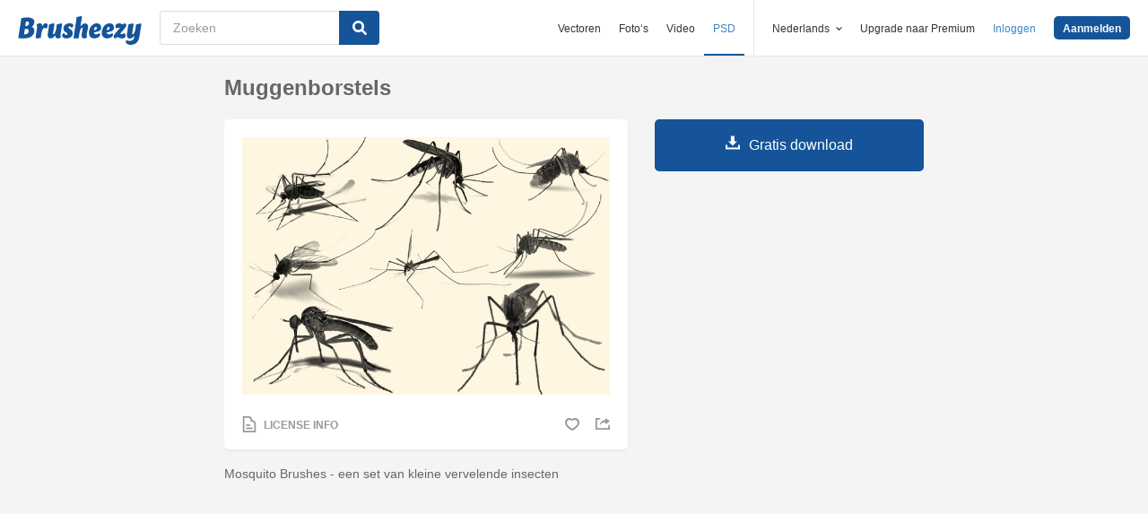

--- FILE ---
content_type: text/html; charset=utf-8
request_url: https://nl.brusheezy.com/borstels/41924-muggenborstels
body_size: 34617
content:
<!DOCTYPE html>
<!--[if lt IE 7]>      <html lang="nl" xmlns:fb="http://developers.facebook.com/schema/" xmlns:og="http://opengraphprotocol.org/schema/" class="no-js lt-ie9 lt-ie8 lt-ie7"> <![endif]-->
<!--[if IE 7]>         <html lang="nl" xmlns:fb="http://developers.facebook.com/schema/" xmlns:og="http://opengraphprotocol.org/schema/" class="no-js lt-ie9 lt-ie8"> <![endif]-->
<!--[if IE 8]>         <html lang="nl" xmlns:fb="http://developers.facebook.com/schema/" xmlns:og="http://opengraphprotocol.org/schema/" class="no-js lt-ie9"> <![endif]-->
<!--[if IE 9]>         <html lang="nl" xmlns:fb="http://developers.facebook.com/schema/" xmlns:og="http://opengraphprotocol.org/schema/" class="no-js ie9"> <![endif]-->
<!--[if gt IE 9]><!--> <html lang="nl" xmlns:fb="http://developers.facebook.com/schema/" xmlns:og="http://opengraphprotocol.org/schema/" class="no-js"> <!--<![endif]-->
  <head>
	  <script type="text/javascript">window.country_code = "US";window.remote_ip_address = '18.217.193.246'</script>
        <link rel="alternate" href="https://www.brusheezy.com/brushes/41924-mosquito-brushes" hreflang="en" />
    <link rel="alternate" href="https://es.brusheezy.com/cepillos/41924-cepillos-para-mosquitos" hreflang="es" />
    <link rel="alternate" href="https://pt.brusheezy.com/pinceis/41924-escovas-de-mosquito" hreflang="pt-BR" />
    <link rel="alternate" href="https://de.brusheezy.com/bursten/41924-moskito-bursten" hreflang="de" />
    <link rel="alternate" href="https://fr.brusheezy.com/pinceaux/41924-pinceaux-a-moustique" hreflang="fr" />
    <link rel="alternate" href="https://nl.brusheezy.com/borstels/41924-muggenborstels" hreflang="nl" />
    <link rel="alternate" href="https://sv.brusheezy.com/borstar/41924-myggborstar" hreflang="sv" />
    <link rel="alternate" href="https://www.brusheezy.com/brushes/41924-mosquito-brushes" hreflang="x-default" />

    
    <link rel="dns-prefetch" href="//static.brusheezy.com">
    <meta charset="utf-8">
    <meta http-equiv="X-UA-Compatible" content="IE=edge,chrome=1">
<script>window.NREUM||(NREUM={});NREUM.info={"beacon":"bam.nr-data.net","errorBeacon":"bam.nr-data.net","licenseKey":"NRJS-e38a0a5d9f3d7a161d2","applicationID":"682498450","transactionName":"J1kMFkBaWF9cREoQVxdZFxBRUEccSl4KFQ==","queueTime":0,"applicationTime":196,"agent":""}</script>
<script>(window.NREUM||(NREUM={})).init={ajax:{deny_list:["bam.nr-data.net"]},feature_flags:["soft_nav"]};(window.NREUM||(NREUM={})).loader_config={licenseKey:"NRJS-e38a0a5d9f3d7a161d2",applicationID:"682498450",browserID:"682498528"};;/*! For license information please see nr-loader-rum-1.306.0.min.js.LICENSE.txt */
(()=>{var e,t,r={122:(e,t,r)=>{"use strict";r.d(t,{a:()=>i});var n=r(944);function i(e,t){try{if(!e||"object"!=typeof e)return(0,n.R)(3);if(!t||"object"!=typeof t)return(0,n.R)(4);const r=Object.create(Object.getPrototypeOf(t),Object.getOwnPropertyDescriptors(t)),a=0===Object.keys(r).length?e:r;for(let o in a)if(void 0!==e[o])try{if(null===e[o]){r[o]=null;continue}Array.isArray(e[o])&&Array.isArray(t[o])?r[o]=Array.from(new Set([...e[o],...t[o]])):"object"==typeof e[o]&&"object"==typeof t[o]?r[o]=i(e[o],t[o]):r[o]=e[o]}catch(e){r[o]||(0,n.R)(1,e)}return r}catch(e){(0,n.R)(2,e)}}},154:(e,t,r)=>{"use strict";r.d(t,{OF:()=>c,RI:()=>i,WN:()=>u,bv:()=>a,eN:()=>l,gm:()=>o,mw:()=>s,sb:()=>d});var n=r(863);const i="undefined"!=typeof window&&!!window.document,a="undefined"!=typeof WorkerGlobalScope&&("undefined"!=typeof self&&self instanceof WorkerGlobalScope&&self.navigator instanceof WorkerNavigator||"undefined"!=typeof globalThis&&globalThis instanceof WorkerGlobalScope&&globalThis.navigator instanceof WorkerNavigator),o=i?window:"undefined"!=typeof WorkerGlobalScope&&("undefined"!=typeof self&&self instanceof WorkerGlobalScope&&self||"undefined"!=typeof globalThis&&globalThis instanceof WorkerGlobalScope&&globalThis),s=Boolean("hidden"===o?.document?.visibilityState),c=/iPad|iPhone|iPod/.test(o.navigator?.userAgent),d=c&&"undefined"==typeof SharedWorker,u=((()=>{const e=o.navigator?.userAgent?.match(/Firefox[/\s](\d+\.\d+)/);Array.isArray(e)&&e.length>=2&&e[1]})(),Date.now()-(0,n.t)()),l=()=>"undefined"!=typeof PerformanceNavigationTiming&&o?.performance?.getEntriesByType("navigation")?.[0]?.responseStart},163:(e,t,r)=>{"use strict";r.d(t,{j:()=>E});var n=r(384),i=r(741);var a=r(555);r(860).K7.genericEvents;const o="experimental.resources",s="register",c=e=>{if(!e||"string"!=typeof e)return!1;try{document.createDocumentFragment().querySelector(e)}catch{return!1}return!0};var d=r(614),u=r(944),l=r(122);const f="[data-nr-mask]",g=e=>(0,l.a)(e,(()=>{const e={feature_flags:[],experimental:{allow_registered_children:!1,resources:!1},mask_selector:"*",block_selector:"[data-nr-block]",mask_input_options:{color:!1,date:!1,"datetime-local":!1,email:!1,month:!1,number:!1,range:!1,search:!1,tel:!1,text:!1,time:!1,url:!1,week:!1,textarea:!1,select:!1,password:!0}};return{ajax:{deny_list:void 0,block_internal:!0,enabled:!0,autoStart:!0},api:{get allow_registered_children(){return e.feature_flags.includes(s)||e.experimental.allow_registered_children},set allow_registered_children(t){e.experimental.allow_registered_children=t},duplicate_registered_data:!1},browser_consent_mode:{enabled:!1},distributed_tracing:{enabled:void 0,exclude_newrelic_header:void 0,cors_use_newrelic_header:void 0,cors_use_tracecontext_headers:void 0,allowed_origins:void 0},get feature_flags(){return e.feature_flags},set feature_flags(t){e.feature_flags=t},generic_events:{enabled:!0,autoStart:!0},harvest:{interval:30},jserrors:{enabled:!0,autoStart:!0},logging:{enabled:!0,autoStart:!0},metrics:{enabled:!0,autoStart:!0},obfuscate:void 0,page_action:{enabled:!0},page_view_event:{enabled:!0,autoStart:!0},page_view_timing:{enabled:!0,autoStart:!0},performance:{capture_marks:!1,capture_measures:!1,capture_detail:!0,resources:{get enabled(){return e.feature_flags.includes(o)||e.experimental.resources},set enabled(t){e.experimental.resources=t},asset_types:[],first_party_domains:[],ignore_newrelic:!0}},privacy:{cookies_enabled:!0},proxy:{assets:void 0,beacon:void 0},session:{expiresMs:d.wk,inactiveMs:d.BB},session_replay:{autoStart:!0,enabled:!1,preload:!1,sampling_rate:10,error_sampling_rate:100,collect_fonts:!1,inline_images:!1,fix_stylesheets:!0,mask_all_inputs:!0,get mask_text_selector(){return e.mask_selector},set mask_text_selector(t){c(t)?e.mask_selector="".concat(t,",").concat(f):""===t||null===t?e.mask_selector=f:(0,u.R)(5,t)},get block_class(){return"nr-block"},get ignore_class(){return"nr-ignore"},get mask_text_class(){return"nr-mask"},get block_selector(){return e.block_selector},set block_selector(t){c(t)?e.block_selector+=",".concat(t):""!==t&&(0,u.R)(6,t)},get mask_input_options(){return e.mask_input_options},set mask_input_options(t){t&&"object"==typeof t?e.mask_input_options={...t,password:!0}:(0,u.R)(7,t)}},session_trace:{enabled:!0,autoStart:!0},soft_navigations:{enabled:!0,autoStart:!0},spa:{enabled:!0,autoStart:!0},ssl:void 0,user_actions:{enabled:!0,elementAttributes:["id","className","tagName","type"]}}})());var p=r(154),m=r(324);let h=0;const v={buildEnv:m.F3,distMethod:m.Xs,version:m.xv,originTime:p.WN},b={consented:!1},y={appMetadata:{},get consented(){return this.session?.state?.consent||b.consented},set consented(e){b.consented=e},customTransaction:void 0,denyList:void 0,disabled:!1,harvester:void 0,isolatedBacklog:!1,isRecording:!1,loaderType:void 0,maxBytes:3e4,obfuscator:void 0,onerror:void 0,ptid:void 0,releaseIds:{},session:void 0,timeKeeper:void 0,registeredEntities:[],jsAttributesMetadata:{bytes:0},get harvestCount(){return++h}},_=e=>{const t=(0,l.a)(e,y),r=Object.keys(v).reduce((e,t)=>(e[t]={value:v[t],writable:!1,configurable:!0,enumerable:!0},e),{});return Object.defineProperties(t,r)};var w=r(701);const x=e=>{const t=e.startsWith("http");e+="/",r.p=t?e:"https://"+e};var S=r(836),k=r(241);const R={accountID:void 0,trustKey:void 0,agentID:void 0,licenseKey:void 0,applicationID:void 0,xpid:void 0},A=e=>(0,l.a)(e,R),T=new Set;function E(e,t={},r,o){let{init:s,info:c,loader_config:d,runtime:u={},exposed:l=!0}=t;if(!c){const e=(0,n.pV)();s=e.init,c=e.info,d=e.loader_config}e.init=g(s||{}),e.loader_config=A(d||{}),c.jsAttributes??={},p.bv&&(c.jsAttributes.isWorker=!0),e.info=(0,a.D)(c);const f=e.init,m=[c.beacon,c.errorBeacon];T.has(e.agentIdentifier)||(f.proxy.assets&&(x(f.proxy.assets),m.push(f.proxy.assets)),f.proxy.beacon&&m.push(f.proxy.beacon),e.beacons=[...m],function(e){const t=(0,n.pV)();Object.getOwnPropertyNames(i.W.prototype).forEach(r=>{const n=i.W.prototype[r];if("function"!=typeof n||"constructor"===n)return;let a=t[r];e[r]&&!1!==e.exposed&&"micro-agent"!==e.runtime?.loaderType&&(t[r]=(...t)=>{const n=e[r](...t);return a?a(...t):n})})}(e),(0,n.US)("activatedFeatures",w.B),e.runSoftNavOverSpa&&=!0===f.soft_navigations.enabled&&f.feature_flags.includes("soft_nav")),u.denyList=[...f.ajax.deny_list||[],...f.ajax.block_internal?m:[]],u.ptid=e.agentIdentifier,u.loaderType=r,e.runtime=_(u),T.has(e.agentIdentifier)||(e.ee=S.ee.get(e.agentIdentifier),e.exposed=l,(0,k.W)({agentIdentifier:e.agentIdentifier,drained:!!w.B?.[e.agentIdentifier],type:"lifecycle",name:"initialize",feature:void 0,data:e.config})),T.add(e.agentIdentifier)}},234:(e,t,r)=>{"use strict";r.d(t,{W:()=>a});var n=r(836),i=r(687);class a{constructor(e,t){this.agentIdentifier=e,this.ee=n.ee.get(e),this.featureName=t,this.blocked=!1}deregisterDrain(){(0,i.x3)(this.agentIdentifier,this.featureName)}}},241:(e,t,r)=>{"use strict";r.d(t,{W:()=>a});var n=r(154);const i="newrelic";function a(e={}){try{n.gm.dispatchEvent(new CustomEvent(i,{detail:e}))}catch(e){}}},261:(e,t,r)=>{"use strict";r.d(t,{$9:()=>d,BL:()=>s,CH:()=>g,Dl:()=>_,Fw:()=>y,PA:()=>h,Pl:()=>n,Pv:()=>k,Tb:()=>l,U2:()=>a,V1:()=>S,Wb:()=>x,bt:()=>b,cD:()=>v,d3:()=>w,dT:()=>c,eY:()=>p,fF:()=>f,hG:()=>i,k6:()=>o,nb:()=>m,o5:()=>u});const n="api-",i="addPageAction",a="addToTrace",o="addRelease",s="finished",c="interaction",d="log",u="noticeError",l="pauseReplay",f="recordCustomEvent",g="recordReplay",p="register",m="setApplicationVersion",h="setCurrentRouteName",v="setCustomAttribute",b="setErrorHandler",y="setPageViewName",_="setUserId",w="start",x="wrapLogger",S="measure",k="consent"},289:(e,t,r)=>{"use strict";r.d(t,{GG:()=>o,Qr:()=>c,sB:()=>s});var n=r(878),i=r(389);function a(){return"undefined"==typeof document||"complete"===document.readyState}function o(e,t){if(a())return e();const r=(0,i.J)(e),o=setInterval(()=>{a()&&(clearInterval(o),r())},500);(0,n.sp)("load",r,t)}function s(e){if(a())return e();(0,n.DD)("DOMContentLoaded",e)}function c(e){if(a())return e();(0,n.sp)("popstate",e)}},324:(e,t,r)=>{"use strict";r.d(t,{F3:()=>i,Xs:()=>a,xv:()=>n});const n="1.306.0",i="PROD",a="CDN"},374:(e,t,r)=>{r.nc=(()=>{try{return document?.currentScript?.nonce}catch(e){}return""})()},384:(e,t,r)=>{"use strict";r.d(t,{NT:()=>o,US:()=>u,Zm:()=>s,bQ:()=>d,dV:()=>c,pV:()=>l});var n=r(154),i=r(863),a=r(910);const o={beacon:"bam.nr-data.net",errorBeacon:"bam.nr-data.net"};function s(){return n.gm.NREUM||(n.gm.NREUM={}),void 0===n.gm.newrelic&&(n.gm.newrelic=n.gm.NREUM),n.gm.NREUM}function c(){let e=s();return e.o||(e.o={ST:n.gm.setTimeout,SI:n.gm.setImmediate||n.gm.setInterval,CT:n.gm.clearTimeout,XHR:n.gm.XMLHttpRequest,REQ:n.gm.Request,EV:n.gm.Event,PR:n.gm.Promise,MO:n.gm.MutationObserver,FETCH:n.gm.fetch,WS:n.gm.WebSocket},(0,a.i)(...Object.values(e.o))),e}function d(e,t){let r=s();r.initializedAgents??={},t.initializedAt={ms:(0,i.t)(),date:new Date},r.initializedAgents[e]=t}function u(e,t){s()[e]=t}function l(){return function(){let e=s();const t=e.info||{};e.info={beacon:o.beacon,errorBeacon:o.errorBeacon,...t}}(),function(){let e=s();const t=e.init||{};e.init={...t}}(),c(),function(){let e=s();const t=e.loader_config||{};e.loader_config={...t}}(),s()}},389:(e,t,r)=>{"use strict";function n(e,t=500,r={}){const n=r?.leading||!1;let i;return(...r)=>{n&&void 0===i&&(e.apply(this,r),i=setTimeout(()=>{i=clearTimeout(i)},t)),n||(clearTimeout(i),i=setTimeout(()=>{e.apply(this,r)},t))}}function i(e){let t=!1;return(...r)=>{t||(t=!0,e.apply(this,r))}}r.d(t,{J:()=>i,s:()=>n})},555:(e,t,r)=>{"use strict";r.d(t,{D:()=>s,f:()=>o});var n=r(384),i=r(122);const a={beacon:n.NT.beacon,errorBeacon:n.NT.errorBeacon,licenseKey:void 0,applicationID:void 0,sa:void 0,queueTime:void 0,applicationTime:void 0,ttGuid:void 0,user:void 0,account:void 0,product:void 0,extra:void 0,jsAttributes:{},userAttributes:void 0,atts:void 0,transactionName:void 0,tNamePlain:void 0};function o(e){try{return!!e.licenseKey&&!!e.errorBeacon&&!!e.applicationID}catch(e){return!1}}const s=e=>(0,i.a)(e,a)},566:(e,t,r)=>{"use strict";r.d(t,{LA:()=>s,bz:()=>o});var n=r(154);const i="xxxxxxxx-xxxx-4xxx-yxxx-xxxxxxxxxxxx";function a(e,t){return e?15&e[t]:16*Math.random()|0}function o(){const e=n.gm?.crypto||n.gm?.msCrypto;let t,r=0;return e&&e.getRandomValues&&(t=e.getRandomValues(new Uint8Array(30))),i.split("").map(e=>"x"===e?a(t,r++).toString(16):"y"===e?(3&a()|8).toString(16):e).join("")}function s(e){const t=n.gm?.crypto||n.gm?.msCrypto;let r,i=0;t&&t.getRandomValues&&(r=t.getRandomValues(new Uint8Array(e)));const o=[];for(var s=0;s<e;s++)o.push(a(r,i++).toString(16));return o.join("")}},606:(e,t,r)=>{"use strict";r.d(t,{i:()=>a});var n=r(908);a.on=o;var i=a.handlers={};function a(e,t,r,a){o(a||n.d,i,e,t,r)}function o(e,t,r,i,a){a||(a="feature"),e||(e=n.d);var o=t[a]=t[a]||{};(o[r]=o[r]||[]).push([e,i])}},607:(e,t,r)=>{"use strict";r.d(t,{W:()=>n});const n=(0,r(566).bz)()},614:(e,t,r)=>{"use strict";r.d(t,{BB:()=>o,H3:()=>n,g:()=>d,iL:()=>c,tS:()=>s,uh:()=>i,wk:()=>a});const n="NRBA",i="SESSION",a=144e5,o=18e5,s={STARTED:"session-started",PAUSE:"session-pause",RESET:"session-reset",RESUME:"session-resume",UPDATE:"session-update"},c={SAME_TAB:"same-tab",CROSS_TAB:"cross-tab"},d={OFF:0,FULL:1,ERROR:2}},630:(e,t,r)=>{"use strict";r.d(t,{T:()=>n});const n=r(860).K7.pageViewEvent},646:(e,t,r)=>{"use strict";r.d(t,{y:()=>n});class n{constructor(e){this.contextId=e}}},687:(e,t,r)=>{"use strict";r.d(t,{Ak:()=>d,Ze:()=>f,x3:()=>u});var n=r(241),i=r(836),a=r(606),o=r(860),s=r(646);const c={};function d(e,t){const r={staged:!1,priority:o.P3[t]||0};l(e),c[e].get(t)||c[e].set(t,r)}function u(e,t){e&&c[e]&&(c[e].get(t)&&c[e].delete(t),p(e,t,!1),c[e].size&&g(e))}function l(e){if(!e)throw new Error("agentIdentifier required");c[e]||(c[e]=new Map)}function f(e="",t="feature",r=!1){if(l(e),!e||!c[e].get(t)||r)return p(e,t);c[e].get(t).staged=!0,g(e)}function g(e){const t=Array.from(c[e]);t.every(([e,t])=>t.staged)&&(t.sort((e,t)=>e[1].priority-t[1].priority),t.forEach(([t])=>{c[e].delete(t),p(e,t)}))}function p(e,t,r=!0){const o=e?i.ee.get(e):i.ee,c=a.i.handlers;if(!o.aborted&&o.backlog&&c){if((0,n.W)({agentIdentifier:e,type:"lifecycle",name:"drain",feature:t}),r){const e=o.backlog[t],r=c[t];if(r){for(let t=0;e&&t<e.length;++t)m(e[t],r);Object.entries(r).forEach(([e,t])=>{Object.values(t||{}).forEach(t=>{t[0]?.on&&t[0]?.context()instanceof s.y&&t[0].on(e,t[1])})})}}o.isolatedBacklog||delete c[t],o.backlog[t]=null,o.emit("drain-"+t,[])}}function m(e,t){var r=e[1];Object.values(t[r]||{}).forEach(t=>{var r=e[0];if(t[0]===r){var n=t[1],i=e[3],a=e[2];n.apply(i,a)}})}},699:(e,t,r)=>{"use strict";r.d(t,{It:()=>a,KC:()=>s,No:()=>i,qh:()=>o});var n=r(860);const i=16e3,a=1e6,o="SESSION_ERROR",s={[n.K7.logging]:!0,[n.K7.genericEvents]:!1,[n.K7.jserrors]:!1,[n.K7.ajax]:!1}},701:(e,t,r)=>{"use strict";r.d(t,{B:()=>a,t:()=>o});var n=r(241);const i=new Set,a={};function o(e,t){const r=t.agentIdentifier;a[r]??={},e&&"object"==typeof e&&(i.has(r)||(t.ee.emit("rumresp",[e]),a[r]=e,i.add(r),(0,n.W)({agentIdentifier:r,loaded:!0,drained:!0,type:"lifecycle",name:"load",feature:void 0,data:e})))}},741:(e,t,r)=>{"use strict";r.d(t,{W:()=>a});var n=r(944),i=r(261);class a{#e(e,...t){if(this[e]!==a.prototype[e])return this[e](...t);(0,n.R)(35,e)}addPageAction(e,t){return this.#e(i.hG,e,t)}register(e){return this.#e(i.eY,e)}recordCustomEvent(e,t){return this.#e(i.fF,e,t)}setPageViewName(e,t){return this.#e(i.Fw,e,t)}setCustomAttribute(e,t,r){return this.#e(i.cD,e,t,r)}noticeError(e,t){return this.#e(i.o5,e,t)}setUserId(e){return this.#e(i.Dl,e)}setApplicationVersion(e){return this.#e(i.nb,e)}setErrorHandler(e){return this.#e(i.bt,e)}addRelease(e,t){return this.#e(i.k6,e,t)}log(e,t){return this.#e(i.$9,e,t)}start(){return this.#e(i.d3)}finished(e){return this.#e(i.BL,e)}recordReplay(){return this.#e(i.CH)}pauseReplay(){return this.#e(i.Tb)}addToTrace(e){return this.#e(i.U2,e)}setCurrentRouteName(e){return this.#e(i.PA,e)}interaction(e){return this.#e(i.dT,e)}wrapLogger(e,t,r){return this.#e(i.Wb,e,t,r)}measure(e,t){return this.#e(i.V1,e,t)}consent(e){return this.#e(i.Pv,e)}}},782:(e,t,r)=>{"use strict";r.d(t,{T:()=>n});const n=r(860).K7.pageViewTiming},836:(e,t,r)=>{"use strict";r.d(t,{P:()=>s,ee:()=>c});var n=r(384),i=r(990),a=r(646),o=r(607);const s="nr@context:".concat(o.W),c=function e(t,r){var n={},o={},u={},l=!1;try{l=16===r.length&&d.initializedAgents?.[r]?.runtime.isolatedBacklog}catch(e){}var f={on:p,addEventListener:p,removeEventListener:function(e,t){var r=n[e];if(!r)return;for(var i=0;i<r.length;i++)r[i]===t&&r.splice(i,1)},emit:function(e,r,n,i,a){!1!==a&&(a=!0);if(c.aborted&&!i)return;t&&a&&t.emit(e,r,n);var s=g(n);m(e).forEach(e=>{e.apply(s,r)});var d=v()[o[e]];d&&d.push([f,e,r,s]);return s},get:h,listeners:m,context:g,buffer:function(e,t){const r=v();if(t=t||"feature",f.aborted)return;Object.entries(e||{}).forEach(([e,n])=>{o[n]=t,t in r||(r[t]=[])})},abort:function(){f._aborted=!0,Object.keys(f.backlog).forEach(e=>{delete f.backlog[e]})},isBuffering:function(e){return!!v()[o[e]]},debugId:r,backlog:l?{}:t&&"object"==typeof t.backlog?t.backlog:{},isolatedBacklog:l};return Object.defineProperty(f,"aborted",{get:()=>{let e=f._aborted||!1;return e||(t&&(e=t.aborted),e)}}),f;function g(e){return e&&e instanceof a.y?e:e?(0,i.I)(e,s,()=>new a.y(s)):new a.y(s)}function p(e,t){n[e]=m(e).concat(t)}function m(e){return n[e]||[]}function h(t){return u[t]=u[t]||e(f,t)}function v(){return f.backlog}}(void 0,"globalEE"),d=(0,n.Zm)();d.ee||(d.ee=c)},843:(e,t,r)=>{"use strict";r.d(t,{G:()=>a,u:()=>i});var n=r(878);function i(e,t=!1,r,i){(0,n.DD)("visibilitychange",function(){if(t)return void("hidden"===document.visibilityState&&e());e(document.visibilityState)},r,i)}function a(e,t,r){(0,n.sp)("pagehide",e,t,r)}},860:(e,t,r)=>{"use strict";r.d(t,{$J:()=>u,K7:()=>c,P3:()=>d,XX:()=>i,Yy:()=>s,df:()=>a,qY:()=>n,v4:()=>o});const n="events",i="jserrors",a="browser/blobs",o="rum",s="browser/logs",c={ajax:"ajax",genericEvents:"generic_events",jserrors:i,logging:"logging",metrics:"metrics",pageAction:"page_action",pageViewEvent:"page_view_event",pageViewTiming:"page_view_timing",sessionReplay:"session_replay",sessionTrace:"session_trace",softNav:"soft_navigations",spa:"spa"},d={[c.pageViewEvent]:1,[c.pageViewTiming]:2,[c.metrics]:3,[c.jserrors]:4,[c.spa]:5,[c.ajax]:6,[c.sessionTrace]:7,[c.softNav]:8,[c.sessionReplay]:9,[c.logging]:10,[c.genericEvents]:11},u={[c.pageViewEvent]:o,[c.pageViewTiming]:n,[c.ajax]:n,[c.spa]:n,[c.softNav]:n,[c.metrics]:i,[c.jserrors]:i,[c.sessionTrace]:a,[c.sessionReplay]:a,[c.logging]:s,[c.genericEvents]:"ins"}},863:(e,t,r)=>{"use strict";function n(){return Math.floor(performance.now())}r.d(t,{t:()=>n})},878:(e,t,r)=>{"use strict";function n(e,t){return{capture:e,passive:!1,signal:t}}function i(e,t,r=!1,i){window.addEventListener(e,t,n(r,i))}function a(e,t,r=!1,i){document.addEventListener(e,t,n(r,i))}r.d(t,{DD:()=>a,jT:()=>n,sp:()=>i})},908:(e,t,r)=>{"use strict";r.d(t,{d:()=>n,p:()=>i});var n=r(836).ee.get("handle");function i(e,t,r,i,a){a?(a.buffer([e],i),a.emit(e,t,r)):(n.buffer([e],i),n.emit(e,t,r))}},910:(e,t,r)=>{"use strict";r.d(t,{i:()=>a});var n=r(944);const i=new Map;function a(...e){return e.every(e=>{if(i.has(e))return i.get(e);const t="function"==typeof e?e.toString():"",r=t.includes("[native code]"),a=t.includes("nrWrapper");return r||a||(0,n.R)(64,e?.name||t),i.set(e,r),r})}},944:(e,t,r)=>{"use strict";r.d(t,{R:()=>i});var n=r(241);function i(e,t){"function"==typeof console.debug&&(console.debug("New Relic Warning: https://github.com/newrelic/newrelic-browser-agent/blob/main/docs/warning-codes.md#".concat(e),t),(0,n.W)({agentIdentifier:null,drained:null,type:"data",name:"warn",feature:"warn",data:{code:e,secondary:t}}))}},969:(e,t,r)=>{"use strict";r.d(t,{TZ:()=>n,XG:()=>s,rs:()=>i,xV:()=>o,z_:()=>a});const n=r(860).K7.metrics,i="sm",a="cm",o="storeSupportabilityMetrics",s="storeEventMetrics"},990:(e,t,r)=>{"use strict";r.d(t,{I:()=>i});var n=Object.prototype.hasOwnProperty;function i(e,t,r){if(n.call(e,t))return e[t];var i=r();if(Object.defineProperty&&Object.keys)try{return Object.defineProperty(e,t,{value:i,writable:!0,enumerable:!1}),i}catch(e){}return e[t]=i,i}}},n={};function i(e){var t=n[e];if(void 0!==t)return t.exports;var a=n[e]={exports:{}};return r[e](a,a.exports,i),a.exports}i.m=r,i.d=(e,t)=>{for(var r in t)i.o(t,r)&&!i.o(e,r)&&Object.defineProperty(e,r,{enumerable:!0,get:t[r]})},i.f={},i.e=e=>Promise.all(Object.keys(i.f).reduce((t,r)=>(i.f[r](e,t),t),[])),i.u=e=>"nr-rum-1.306.0.min.js",i.o=(e,t)=>Object.prototype.hasOwnProperty.call(e,t),e={},t="NRBA-1.306.0.PROD:",i.l=(r,n,a,o)=>{if(e[r])e[r].push(n);else{var s,c;if(void 0!==a)for(var d=document.getElementsByTagName("script"),u=0;u<d.length;u++){var l=d[u];if(l.getAttribute("src")==r||l.getAttribute("data-webpack")==t+a){s=l;break}}if(!s){c=!0;var f={296:"sha512-XHJAyYwsxAD4jnOFenBf2aq49/pv28jKOJKs7YGQhagYYI2Zk8nHflZPdd7WiilkmEkgIZQEFX4f1AJMoyzKwA=="};(s=document.createElement("script")).charset="utf-8",i.nc&&s.setAttribute("nonce",i.nc),s.setAttribute("data-webpack",t+a),s.src=r,0!==s.src.indexOf(window.location.origin+"/")&&(s.crossOrigin="anonymous"),f[o]&&(s.integrity=f[o])}e[r]=[n];var g=(t,n)=>{s.onerror=s.onload=null,clearTimeout(p);var i=e[r];if(delete e[r],s.parentNode&&s.parentNode.removeChild(s),i&&i.forEach(e=>e(n)),t)return t(n)},p=setTimeout(g.bind(null,void 0,{type:"timeout",target:s}),12e4);s.onerror=g.bind(null,s.onerror),s.onload=g.bind(null,s.onload),c&&document.head.appendChild(s)}},i.r=e=>{"undefined"!=typeof Symbol&&Symbol.toStringTag&&Object.defineProperty(e,Symbol.toStringTag,{value:"Module"}),Object.defineProperty(e,"__esModule",{value:!0})},i.p="https://js-agent.newrelic.com/",(()=>{var e={374:0,840:0};i.f.j=(t,r)=>{var n=i.o(e,t)?e[t]:void 0;if(0!==n)if(n)r.push(n[2]);else{var a=new Promise((r,i)=>n=e[t]=[r,i]);r.push(n[2]=a);var o=i.p+i.u(t),s=new Error;i.l(o,r=>{if(i.o(e,t)&&(0!==(n=e[t])&&(e[t]=void 0),n)){var a=r&&("load"===r.type?"missing":r.type),o=r&&r.target&&r.target.src;s.message="Loading chunk "+t+" failed: ("+a+": "+o+")",s.name="ChunkLoadError",s.type=a,s.request=o,n[1](s)}},"chunk-"+t,t)}};var t=(t,r)=>{var n,a,[o,s,c]=r,d=0;if(o.some(t=>0!==e[t])){for(n in s)i.o(s,n)&&(i.m[n]=s[n]);if(c)c(i)}for(t&&t(r);d<o.length;d++)a=o[d],i.o(e,a)&&e[a]&&e[a][0](),e[a]=0},r=self["webpackChunk:NRBA-1.306.0.PROD"]=self["webpackChunk:NRBA-1.306.0.PROD"]||[];r.forEach(t.bind(null,0)),r.push=t.bind(null,r.push.bind(r))})(),(()=>{"use strict";i(374);var e=i(566),t=i(741);class r extends t.W{agentIdentifier=(0,e.LA)(16)}var n=i(860);const a=Object.values(n.K7);var o=i(163);var s=i(908),c=i(863),d=i(261),u=i(241),l=i(944),f=i(701),g=i(969);function p(e,t,i,a){const o=a||i;!o||o[e]&&o[e]!==r.prototype[e]||(o[e]=function(){(0,s.p)(g.xV,["API/"+e+"/called"],void 0,n.K7.metrics,i.ee),(0,u.W)({agentIdentifier:i.agentIdentifier,drained:!!f.B?.[i.agentIdentifier],type:"data",name:"api",feature:d.Pl+e,data:{}});try{return t.apply(this,arguments)}catch(e){(0,l.R)(23,e)}})}function m(e,t,r,n,i){const a=e.info;null===r?delete a.jsAttributes[t]:a.jsAttributes[t]=r,(i||null===r)&&(0,s.p)(d.Pl+n,[(0,c.t)(),t,r],void 0,"session",e.ee)}var h=i(687),v=i(234),b=i(289),y=i(154),_=i(384);const w=e=>y.RI&&!0===e?.privacy.cookies_enabled;function x(e){return!!(0,_.dV)().o.MO&&w(e)&&!0===e?.session_trace.enabled}var S=i(389),k=i(699);class R extends v.W{constructor(e,t){super(e.agentIdentifier,t),this.agentRef=e,this.abortHandler=void 0,this.featAggregate=void 0,this.loadedSuccessfully=void 0,this.onAggregateImported=new Promise(e=>{this.loadedSuccessfully=e}),this.deferred=Promise.resolve(),!1===e.init[this.featureName].autoStart?this.deferred=new Promise((t,r)=>{this.ee.on("manual-start-all",(0,S.J)(()=>{(0,h.Ak)(e.agentIdentifier,this.featureName),t()}))}):(0,h.Ak)(e.agentIdentifier,t)}importAggregator(e,t,r={}){if(this.featAggregate)return;const n=async()=>{let n;await this.deferred;try{if(w(e.init)){const{setupAgentSession:t}=await i.e(296).then(i.bind(i,305));n=t(e)}}catch(e){(0,l.R)(20,e),this.ee.emit("internal-error",[e]),(0,s.p)(k.qh,[e],void 0,this.featureName,this.ee)}try{if(!this.#t(this.featureName,n,e.init))return(0,h.Ze)(this.agentIdentifier,this.featureName),void this.loadedSuccessfully(!1);const{Aggregate:i}=await t();this.featAggregate=new i(e,r),e.runtime.harvester.initializedAggregates.push(this.featAggregate),this.loadedSuccessfully(!0)}catch(e){(0,l.R)(34,e),this.abortHandler?.(),(0,h.Ze)(this.agentIdentifier,this.featureName,!0),this.loadedSuccessfully(!1),this.ee&&this.ee.abort()}};y.RI?(0,b.GG)(()=>n(),!0):n()}#t(e,t,r){if(this.blocked)return!1;switch(e){case n.K7.sessionReplay:return x(r)&&!!t;case n.K7.sessionTrace:return!!t;default:return!0}}}var A=i(630),T=i(614);class E extends R{static featureName=A.T;constructor(e){var t;super(e,A.T),this.setupInspectionEvents(e.agentIdentifier),t=e,p(d.Fw,function(e,r){"string"==typeof e&&("/"!==e.charAt(0)&&(e="/"+e),t.runtime.customTransaction=(r||"http://custom.transaction")+e,(0,s.p)(d.Pl+d.Fw,[(0,c.t)()],void 0,void 0,t.ee))},t),this.importAggregator(e,()=>i.e(296).then(i.bind(i,943)))}setupInspectionEvents(e){const t=(t,r)=>{t&&(0,u.W)({agentIdentifier:e,timeStamp:t.timeStamp,loaded:"complete"===t.target.readyState,type:"window",name:r,data:t.target.location+""})};(0,b.sB)(e=>{t(e,"DOMContentLoaded")}),(0,b.GG)(e=>{t(e,"load")}),(0,b.Qr)(e=>{t(e,"navigate")}),this.ee.on(T.tS.UPDATE,(t,r)=>{(0,u.W)({agentIdentifier:e,type:"lifecycle",name:"session",data:r})})}}var N=i(843),I=i(782);class j extends R{static featureName=I.T;constructor(e){super(e,I.T),y.RI&&((0,N.u)(()=>(0,s.p)("docHidden",[(0,c.t)()],void 0,I.T,this.ee),!0),(0,N.G)(()=>(0,s.p)("winPagehide",[(0,c.t)()],void 0,I.T,this.ee)),this.importAggregator(e,()=>i.e(296).then(i.bind(i,117))))}}class P extends R{static featureName=g.TZ;constructor(e){super(e,g.TZ),y.RI&&document.addEventListener("securitypolicyviolation",e=>{(0,s.p)(g.xV,["Generic/CSPViolation/Detected"],void 0,this.featureName,this.ee)}),this.importAggregator(e,()=>i.e(296).then(i.bind(i,623)))}}new class extends r{constructor(e){var t;(super(),y.gm)?(this.features={},(0,_.bQ)(this.agentIdentifier,this),this.desiredFeatures=new Set(e.features||[]),this.desiredFeatures.add(E),this.runSoftNavOverSpa=[...this.desiredFeatures].some(e=>e.featureName===n.K7.softNav),(0,o.j)(this,e,e.loaderType||"agent"),t=this,p(d.cD,function(e,r,n=!1){if("string"==typeof e){if(["string","number","boolean"].includes(typeof r)||null===r)return m(t,e,r,d.cD,n);(0,l.R)(40,typeof r)}else(0,l.R)(39,typeof e)},t),function(e){p(d.Dl,function(t){if("string"==typeof t||null===t)return m(e,"enduser.id",t,d.Dl,!0);(0,l.R)(41,typeof t)},e)}(this),function(e){p(d.nb,function(t){if("string"==typeof t||null===t)return m(e,"application.version",t,d.nb,!1);(0,l.R)(42,typeof t)},e)}(this),function(e){p(d.d3,function(){e.ee.emit("manual-start-all")},e)}(this),function(e){p(d.Pv,function(t=!0){if("boolean"==typeof t){if((0,s.p)(d.Pl+d.Pv,[t],void 0,"session",e.ee),e.runtime.consented=t,t){const t=e.features.page_view_event;t.onAggregateImported.then(e=>{const r=t.featAggregate;e&&!r.sentRum&&r.sendRum()})}}else(0,l.R)(65,typeof t)},e)}(this),this.run()):(0,l.R)(21)}get config(){return{info:this.info,init:this.init,loader_config:this.loader_config,runtime:this.runtime}}get api(){return this}run(){try{const e=function(e){const t={};return a.forEach(r=>{t[r]=!!e[r]?.enabled}),t}(this.init),t=[...this.desiredFeatures];t.sort((e,t)=>n.P3[e.featureName]-n.P3[t.featureName]),t.forEach(t=>{if(!e[t.featureName]&&t.featureName!==n.K7.pageViewEvent)return;if(this.runSoftNavOverSpa&&t.featureName===n.K7.spa)return;if(!this.runSoftNavOverSpa&&t.featureName===n.K7.softNav)return;const r=function(e){switch(e){case n.K7.ajax:return[n.K7.jserrors];case n.K7.sessionTrace:return[n.K7.ajax,n.K7.pageViewEvent];case n.K7.sessionReplay:return[n.K7.sessionTrace];case n.K7.pageViewTiming:return[n.K7.pageViewEvent];default:return[]}}(t.featureName).filter(e=>!(e in this.features));r.length>0&&(0,l.R)(36,{targetFeature:t.featureName,missingDependencies:r}),this.features[t.featureName]=new t(this)})}catch(e){(0,l.R)(22,e);for(const e in this.features)this.features[e].abortHandler?.();const t=(0,_.Zm)();delete t.initializedAgents[this.agentIdentifier]?.features,delete this.sharedAggregator;return t.ee.get(this.agentIdentifier).abort(),!1}}}({features:[E,j,P],loaderType:"lite"})})()})();</script>
    <meta name="viewport" content="width=device-width, initial-scale=1.0, minimum-scale=1.0" />
    <title>Muggenborstels</title>
<meta content="Muggenborstels" name="description" />
<meta content="brusheezy" name="twitter:site" />
<meta content="brusheezy" name="twitter:creator" />
<meta content="summary_large_image" name="twitter:card" />
<meta content="https://static.brusheezy.com/system/resources/previews/000/041/924/original/mosquito-brushes.jpg" name="twitter:image" />
<meta content="Brusheezy" property="og:site_name" />
<meta content="Muggenborstels" property="og:title" />
<meta content="Muggenborstels" property="og:description" />
<meta content="https://nl.brusheezy.com/borstels/41924-muggenborstels" property="og:url" />
<meta content="nl_NL" property="og:locale" />
<meta content="en_US" property="og:locale:alternate" />
<meta content="de_DE" property="og:locale:alternate" />
<meta content="es_ES" property="og:locale:alternate" />
<meta content="fr_FR" property="og:locale:alternate" />
<meta content="pt_BR" property="og:locale:alternate" />
<meta content="sv_SE" property="og:locale:alternate" />
<meta content="https://static.brusheezy.com/system/resources/previews/000/041/924/original/mosquito-brushes.jpg" property="og:image" />
    <link href="/favicon.ico" rel="shortcut icon"></link><link href="/favicon.png" rel="icon" sizes="48x48" type="image/png"></link><link href="/apple-touch-icon-precomposed.png" rel="apple-touch-icon-precomposed"></link>
    <link href="https://maxcdn.bootstrapcdn.com/font-awesome/4.6.3/css/font-awesome.min.css" media="screen" rel="stylesheet" type="text/css" />
    <script src="https://static.brusheezy.com/assets/modernizr.custom.83825-93372fb200ead74f1d44254d993c5440.js" type="text/javascript"></script>
    <link href="https://static.brusheezy.com/assets/application-e6fc89b3e1f8c6290743690971644994.css" media="screen" rel="stylesheet" type="text/css" />
    <link href="https://static.brusheezy.com/assets/print-ac38768f09270df2214d2c500c647adc.css" media="print" rel="stylesheet" type="text/css" />
    <link href="https://feeds.feedburner.com/eezyinc/brusheezy-images" rel="alternate" title="RSS" type="application/rss+xml" />

        <link rel="canonical" href="https://nl.brusheezy.com/borstels/41924-muggenborstels">


    <meta content="authenticity_token" name="csrf-param" />
<meta content="WFzq6k5sSBqEpzgL5F0/I8NxZ3hKp1t+1aU08QS7wGA=" name="csrf-token" />
    <!-- Begin TextBlock "HTML - Head" -->
<meta name="google-site-verification" content="pfGHD8M12iD8MZoiUsSycicUuSitnj2scI2cB_MvoYw" />
<meta name="google-site-verification" content="b4_frnI9j9l6Hs7d1QntimjvrZOtJ8x8ykl7RfeJS2Y" />
<meta name="tinfoil-site-verification" content="6d4a376b35cc11699dd86a787c7b5ae10b5c70f0" />
<meta name="msvalidate.01" content="9E7A3F56C01FB9B69FCDD1FBD287CAE4" />
<meta name="p:domain_verify" content="e95f03b955f8191de30e476f8527821e"/>
<meta property="fb:page_id" content="111431139680" />
<meta name="google" content="nositelinkssearchbox" />
<meta name="referrer" content="unsafe-url" />
<!--<script type="text/javascript" src="http://api.xeezy.com/api.min.js"></script>-->
<!--<script async src="//cdn-s2s.buysellads.net/pub/brusheezy.js" data-cfasync="false"></script>-->
<link href="https://plus.google.com/116840303500574370724" rel="publisher" />

<script>
  var iStockCoupon = { 
    // --- ADMIN CONIG----
    Code: 'EEZYOFF14', 
    Message: 'Hurry! Offer Expires 10/31/2013',
    // -------------------

    showPopup: function() {
      var win = window.open("", "istock-sale", "width=520,height=320");
      var wrap = win.document.createElement('div'); 
      wrap.setAttribute('class', 'sale-wrapper');
      
      var logo = win.document.createElement('img');
      logo.setAttribute('src', '//static.vecteezy.com/system/assets/asset_files/000/000/171/original/new-istock-logo.jpg');
      wrap.appendChild(logo);
      
      var code = win.document.createElement('div');
      code.setAttribute('class','code');
      code.appendChild(win.document.createTextNode(iStockCoupon.Code));
      wrap.appendChild(code);
      
      var expires = win.document.createElement('div');
      expires.setAttribute('class','expire');
      expires.appendChild(win.document.createTextNode(iStockCoupon.Message));
      wrap.appendChild(expires);
      
      var close = win.document.createElement('a');
      close.setAttribute('href', '#');
      close.appendChild(win.document.createTextNode('Close Window'));
      wrap.appendChild(close);
      
      var style = win.document.createElement('style');
      close.setAttribute('onclick', 'window.close()');
  
      style.appendChild(win.document.createTextNode("a{margin-top: 40px;display:block;font-size:12px;color:rgb(73,149,203);text-decoration:none;} .expire{margin-top:16px;color: rgb(81,81,81);font-size:24px;} .code{margin-top:20px;font-size:50px;font-weight:700;text-transform:uppercase;} img{margin-top:44px;} body{padding:0;margin:0;text-align:center;font-family:sans-serif;} .sale-wrapper{height:288px;border:16px solid #a1a1a1;}"));
      win.document.body.appendChild(style);
      win.document.body.appendChild(wrap);        
    },
  };

</script>
<script src="https://cdn.optimizely.com/js/168948327.js"></script>

<script>var AdminHideEezyPremiumPopup = false</script>
<!-- TradeDoubler site verification 2802548 -->



<!-- End TextBlock "HTML - Head" -->
      <link href="https://static.brusheezy.com/assets/resource-show-090e629f8c47746d2d8ac3af6444ea40.css" media="screen" rel="stylesheet" type="text/css" />
  <script type="text/javascript">
    var is_show_page = true;
  </script>

  <script type="text/javascript">
      var resource_id = 41924;
      var custom_vert_text = "kever";
  </script>

      <div hidden itemprop="image" itemscope itemtype="http://schema.org/ImageObject">

        <meta itemprop="author" content="rafaliasbompa-1">


        <meta itemprop="datePublished" content="2012-10-05">

      <meta itemprop="thumbnailUrl" content="https://static.brusheezy.com/system/resources/thumbnails/000/041/924/original/mosquito-s.jpg">
      <meta itemprop="name" content="Muggenborstels" />
      <meta itemprop="description" content="Mosquito Brushes - een set van kleine vervelende insecten">
        <meta itemprop="contentUrl" content="https://static.brusheezy.com/system/resources/previews/000/041/924/original/mosquito-brushes.jpg">
    </div>
  <link href="https://static.brusheezy.com/assets/resources/download_ad/download_ad_modal-1321ec8bcc15ba850988879cb0d3a09e.css" media="screen" rel="stylesheet" type="text/css" />


    <script type="application/ld+json">
      {
        "@context": "http://schema.org",
        "@type": "WebSite",
        "name": "brusheezy",
        "url": "https://www.brusheezy.com"
      }
   </script>

    <script type="application/ld+json">
      {
      "@context": "http://schema.org",
      "@type": "Organization",
      "url": "https://www.brusheezy.com",
      "logo": "https://static.brusheezy.com/assets/structured_data/brusheezy-logo-63a0370ba72197d03d41c8ee2a3fe30d.svg",
      "sameAs": [
        "https://www.facebook.com/brusheezy",
        "https://twitter.com/brusheezy",
        "https://pinterest.com/brusheezy/",
        "https://www.youtube.com/EezyInc",
        "https://instagram.com/eezy/",
        "https://www.snapchat.com/add/eezy",
        "https://google.com/+brusheezy"
      ]
     }
    </script>

    <script src="https://static.brusheezy.com/assets/sp-32e34cb9c56d3cd62718aba7a1338855.js" type="text/javascript"></script>
<script type="text/javascript">
  document.addEventListener('DOMContentLoaded', function() {
    snowplow('newTracker', 'sp', 'a.vecteezy.com', {
      appId: 'brusheezy_production',
      discoverRootDomain: true,
      eventMethod: 'beacon',
      cookieSameSite: 'Lax',
      context: {
        webPage: true,
        performanceTiming: true,
        gaCookies: true,
        geolocation: false
      }
    });
    snowplow('setUserIdFromCookie', 'rollout');
    snowplow('enableActivityTracking', {minimumVisitLength: 10, heartbeatDelay: 10});
    snowplow('enableLinkClickTracking');
    snowplow('trackPageView');
  });
</script>

  </head>

  <body class="proper-sticky-ads   fullwidth flex  redesign-layout resources-show"
        data-site="brusheezy">
    
<link rel="preconnect" href="https://a.pub.network/" crossorigin />
<link rel="preconnect" href="https://b.pub.network/" crossorigin />
<link rel="preconnect" href="https://c.pub.network/" crossorigin />
<link rel="preconnect" href="https://d.pub.network/" crossorigin />
<link rel="preconnect" href="https://c.amazon-adsystem.com" crossorigin />
<link rel="preconnect" href="https://s.amazon-adsystem.com" crossorigin />
<link rel="preconnect" href="https://secure.quantserve.com/" crossorigin />
<link rel="preconnect" href="https://rules.quantcount.com/" crossorigin />
<link rel="preconnect" href="https://pixel.quantserve.com/" crossorigin />
<link rel="preconnect" href="https://btloader.com/" crossorigin />
<link rel="preconnect" href="https://api.btloader.com/" crossorigin />
<link rel="preconnect" href="https://confiant-integrations.global.ssl.fastly.net" crossorigin />
<link rel="stylesheet" href="https://a.pub.network/brusheezy-com/cls.css">
<script data-cfasync="false" type="text/javascript">
  var freestar = freestar || {};
  freestar.queue = freestar.queue || [];
  freestar.config = freestar.config || {};
  freestar.config.enabled_slots = [];
  freestar.initCallback = function () { (freestar.config.enabled_slots.length === 0) ? freestar.initCallbackCalled = false : freestar.newAdSlots(freestar.config.enabled_slots) }
</script>
<script src="https://a.pub.network/brusheezy-com/pubfig.min.js" data-cfasync="false" async></script>
<style>
.fs-sticky-footer {
  background: rgba(247, 247, 247, 0.9) !important;
}
</style>
<!-- Tag ID: brusheezy_1x1_bouncex -->
<div align="center" id="brusheezy_1x1_bouncex">
 <script data-cfasync="false" type="text/javascript">
  freestar.config.enabled_slots.push({ placementName: "brusheezy_1x1_bouncex", slotId: "brusheezy_1x1_bouncex" });
 </script>
</div>


      <script src="https://static.brusheezy.com/assets/partner-service-v3-b8d5668d95732f2d5a895618bbc192d0.js" type="text/javascript"></script>

<script type="text/javascript">
  window.partnerService = new window.PartnerService({
    baseUrl: 'https://p.sa7eer.com',
    site: 'brusheezy',
    contentType: "vector",
    locale: 'nl',
    controllerName: 'resources',
    pageviewGuid: 'ada4e322-d489-40d9-991d-acd5064b3f96',
    sessionGuid: '38193e45-d79c-4557-86df-949cc3b3c24b',
  });
</script>


    
      

    <div id="fb-root"></div>



      
<header class="ez-site-header ">
  <div class="max-inner is-logged-out">
    <div class='ez-site-header__logo'>
  <a href="https://nl.brusheezy.com/" title="Brusheezy"><svg xmlns="http://www.w3.org/2000/svg" id="Layer_1" data-name="Layer 1" viewBox="0 0 248 57.8"><title>brusheezy-logo-color</title><path class="cls-1" d="M32.4,29.6c0,9.9-9.2,15.3-21.1,15.3-3.9,0-11-.6-11.3-.6L6.3,3.9A61.78,61.78,0,0,1,18,2.7c9.6,0,14.5,3,14.5,8.8a12.42,12.42,0,0,1-5.3,10.2A7.9,7.9,0,0,1,32.4,29.6Zm-11.3.1c0-2.8-1.7-3.9-4.6-3.9-1,0-2.1.1-3.2.2L11.7,36.6c.5,0,1,.1,1.5.1C18.4,36.7,21.1,34,21.1,29.7ZM15.6,10.9l-1.4,9h2.2c3.1,0,5.1-2.9,5.1-6,0-2.1-1.1-3.1-3.4-3.1A10.87,10.87,0,0,0,15.6,10.9Z" transform="translate(0 0)"></path><path class="cls-1" d="M55.3,14.4c2.6,0,4,1.6,4,4.4a8.49,8.49,0,0,1-3.6,6.8,3,3,0,0,0-2.7-2c-4.5,0-6.3,10.6-6.4,11.2L46,38.4l-.9,5.9c-3.1,0-6.9.3-8.1.3a4,4,0,0,1-2.2-1l.8-5.2,2-13,.1-.8c.8-5.4-.7-7.7-.7-7.7a9.11,9.11,0,0,1,6.1-2.5c3.4,0,5.2,2,5.3,6.3,1.2-3.1,3.2-6.3,6.9-6.3Z" transform="translate(0 0)"></path><path class="cls-1" d="M85.4,34.7c-.8,5.4.7,7.7.7,7.7A9.11,9.11,0,0,1,80,44.9c-3.5,0-5.3-2.2-5.3-6.7-2.4,3.7-5.6,6.7-9.7,6.7-4.4,0-6.4-3.7-5.3-11.2L61,25.6c.8-5,1-9,1-9,3.2-.6,7.3-2.1,8.8-2.1a4,4,0,0,1,2.2,1L71.4,25.7l-1.5,9.4c-.1.9,0,1.3.8,1.3,3.7,0,5.8-10.7,5.8-10.7.8-5,1-9,1-9,3.2-.6,7.3-2.1,8.8-2.1a4,4,0,0,1,2.2,1L86.9,25.8l-1.3,8.3Z" transform="translate(0 0)"></path><path class="cls-1" d="M103.3,14.4c4.5,0,7.8,1.6,7.8,4.5,0,3.2-3.9,4.5-3.9,4.5s-1.2-2.9-3.7-2.9a2,2,0,0,0-2.2,2,2.41,2.41,0,0,0,1.3,2.2l3.2,2a8.39,8.39,0,0,1,3.9,7.5c0,6.1-4.9,10.7-12.5,10.7-4.6,0-8.8-2-8.8-5.8,0-3.5,3.5-5.4,3.5-5.4S93.8,38,96.8,38A2,2,0,0,0,99,35.8a2.42,2.42,0,0,0-1.3-2.2l-3-1.9a7.74,7.74,0,0,1-3.8-7c.3-5.9,4.8-10.3,12.4-10.3Z" transform="translate(0 0)"></path><path class="cls-1" d="M138.1,34.8c-1.1,5.4.9,7.7.9,7.7a9.28,9.28,0,0,1-6.1,2.4c-4.3,0-6.3-3.2-5-10l.2-.9,1.8-9.6a.94.94,0,0,0-1-1.3c-3.6,0-5.7,10.9-5.7,11l-.7,4.5-.9,5.9c-3.1,0-6.9.3-8.1.3a4,4,0,0,1-2.2-1l.8-5.2,4.3-27.5c.8-5,1-9,1-9,3.2-.6,7.3-2.1,8.8-2.1a4,4,0,0,1,2.2,1l-3.1,19.9c2.4-3.5,5.5-6.3,9.5-6.3,4.4,0,6.8,3.8,5.3,11.2l-1.8,8.4Z" transform="translate(0 0)"></path><path class="cls-1" d="M167.1,22.9c0,4.4-2.4,7.3-8.4,8.5l-6.3,1.3c.5,2.8,2.2,4.1,5,4.1a8.32,8.32,0,0,0,5.8-2.7,3.74,3.74,0,0,1,1.8,3.1c0,3.7-5.5,7.6-11.9,7.6s-10.8-4.2-10.8-11.2c0-8.2,5.7-19.2,15.8-19.2,5.6,0,9,3.3,9,8.5Zm-10.6,4.2a2.63,2.63,0,0,0,1.7-2.8c0-1.2-.4-3-1.8-3-2.5,0-3.6,4.1-4,7.2Z" transform="translate(0 0)"></path><path class="cls-1" d="M192.9,22.9c0,4.4-2.4,7.3-8.4,8.5l-6.3,1.3c.5,2.8,2.2,4.1,5,4.1a8.32,8.32,0,0,0,5.8-2.7,3.74,3.74,0,0,1,1.8,3.1c0,3.7-5.5,7.6-11.9,7.6s-10.8-4.2-10.8-11.2c0-8.2,5.7-19.2,15.8-19.2,5.5,0,9,3.3,9,8.5Zm-10.7,4.2a2.63,2.63,0,0,0,1.7-2.8c0-1.2-.4-3-1.8-3-2.5,0-3.6,4.1-4,7.2Z" transform="translate(0 0)"></path><path class="cls-1" d="M213.9,33.8a7.72,7.72,0,0,1,2.2,5.4c0,4.5-3.7,5.7-6.9,5.7-4.1,0-7.1-2-10.2-3-.9,1-1.7,2-2.5,3,0,0-4.6-.1-4.6-3.3,0-3.9,6.4-10.5,13.3-18.1a19.88,19.88,0,0,0-2.2-.2c-3.9,0-5.4,2-5.4,2a8.19,8.19,0,0,1-1.8-5.4c.2-4.2,4.2-5.4,7.3-5.4,3.3,0,5.7,1.3,8.1,2.4l1.9-2.4s4.7.1,4.7,3.3c0,3.7-6.2,10.3-12.9,17.6a14.65,14.65,0,0,0,4,.7,6.22,6.22,0,0,0,5-2.3Z" transform="translate(0 0)"></path><path class="cls-1" d="M243.8,42.3c-1.7,10.3-8.6,15.5-17.4,15.5-5.6,0-9.8-3-9.8-6.4a3.85,3.85,0,0,1,1.9-3.3,8.58,8.58,0,0,0,5.7,1.8c3.5,0,8.3-1.5,9.1-6.9l.7-4.2c-2.4,3.5-5.5,6.3-9.5,6.3-4.4,0-6.4-3.7-5.3-11.2l1.3-8.1c.8-5,1-9,1-9,3.2-.6,7.3-2.1,8.8-2.1a4,4,0,0,1,2.2,1l-1.6,10.2-1.5,9.4c-.1.9,0,1.3.8,1.3,3.7,0,5.8-10.7,5.8-10.7.8-5,1-9,1-9,3.2-.6,7.3-2.1,8.8-2.1a4,4,0,0,1,2.2,1L246.4,26Z" transform="translate(0 0)"></path></svg>
</a>
</div>


      <nav class="ez-site-header__main-nav logged-out-nav">
    <ul class="ez-site-header__header-menu">
        <div class="ez-site-header__app-links-wrapper" data-target="ez-mobile-menu.appLinksWrapper">
          <li class="ez-site-header__menu-item ez-site-header__menu-item--app-link "
              data-target="ez-mobile-menu.appLink" >
            <a href="https://nl.vecteezy.com" target="_blank">Vectoren</a>
          </li>

          <li class="ez-site-header__menu-item ez-site-header__menu-item--app-link "
              data-target="ez-mobile-menu.appLink" >
            <a href="https://nl.vecteezy.com/gratis-fotos" target="_blank">Foto‘s</a>
          </li>

          <li class="ez-site-header__menu-item ez-site-header__menu-item--app-link"
              data-target="ez-mobile-menu.appLink" >
            <a href="https://nl.videezy.com" target="_blank">Video</a>
          </li>

          <li class="ez-site-header__menu-item ez-site-header__menu-item--app-link active-menu-item"
              data-target="ez-mobile-menu.appLink" >
            <a href="https://nl.brusheezy.com" target="_blank">PSD</a>
          </li>
        </div>

        <div class="ez-site-header__separator"></div>

        <li class="ez-site-header__locale_prompt ez-site-header__menu-item"
            data-action="toggle-language-switcher"
            data-switcher-target="ez-site-header__lang_selector">
          <span>
            Nederlands
            <!-- Generator: Adobe Illustrator 21.0.2, SVG Export Plug-In . SVG Version: 6.00 Build 0)  --><svg xmlns="http://www.w3.org/2000/svg" xmlns:xlink="http://www.w3.org/1999/xlink" version="1.1" id="Layer_1" x="0px" y="0px" viewBox="0 0 11.9 7.1" style="enable-background:new 0 0 11.9 7.1;" xml:space="preserve" class="ez-site-header__menu-arrow">
<polygon points="11.9,1.5 10.6,0 6,4.3 1.4,0 0,1.5 6,7.1 "></polygon>
</svg>

          </span>

          
<div id="ez-site-header__lang_selector" class="ez-language-switcher ez-tooltip ez-tooltip--arrow-top">
  <div class="ez-tooltip__arrow ez-tooltip__arrow--middle"></div>
  <div class="ez-tooltip__content">
    <ul>
        <li>
          <a href="https://www.brusheezy.com/brushes/41924-mosquito-brushes" class="nested-locale-switcher-link en" data-locale="en">English</a>        </li>
        <li>
          <a href="https://es.brusheezy.com/cepillos/41924-cepillos-para-mosquitos" class="nested-locale-switcher-link es" data-locale="es">Español</a>        </li>
        <li>
          <a href="https://pt.brusheezy.com/pinceis/41924-escovas-de-mosquito" class="nested-locale-switcher-link pt" data-locale="pt">Português</a>        </li>
        <li>
          <a href="https://de.brusheezy.com/bursten/41924-moskito-bursten" class="nested-locale-switcher-link de" data-locale="de">Deutsch</a>        </li>
        <li>
          <a href="https://fr.brusheezy.com/pinceaux/41924-pinceaux-a-moustique" class="nested-locale-switcher-link fr" data-locale="fr">Français</a>        </li>
        <li>
          
            <span class="nested-locale-switcher-link nl current">
              Nederlands
              <svg xmlns="http://www.w3.org/2000/svg" id="Layer_1" data-name="Layer 1" viewBox="0 0 11.93 9.39"><polygon points="11.93 1.76 10.17 0 4.3 5.87 1.76 3.32 0 5.09 4.3 9.39 11.93 1.76"></polygon></svg>

            </span>
        </li>
        <li>
          <a href="https://sv.brusheezy.com/borstar/41924-myggborstar" class="nested-locale-switcher-link sv" data-locale="sv">Svenska</a>        </li>
    </ul>
  </div>
</div>


        </li>

          <li class="ez-site-header__menu-item ez-site-header__menu-item--join-pro-link"
              data-target="ez-mobile-menu.joinProLink">
            <a href="/signups/join_premium">Upgrade naar Premium</a>
          </li>

          <li class="ez-site-header__menu-item"
              data-target="ez-mobile-menu.logInBtn">
            <a href="/inloggen" class="login-link" data-remote="true" onclick="track_header_login_click();">Inloggen</a>
          </li>

          <li class="ez-site-header__menu-item ez-site-header__menu-item--btn ez-site-header__menu-item--sign-up-btn"
              data-target="ez-mobile-menu.signUpBtn">
            <a href="/inschrijven" class="ez-btn ez-btn--primary ez-btn--tiny ez-btn--sign-up" data-remote="true" onclick="track_header_join_eezy_click();">Aanmelden</a>
          </li>


      

        <li class="ez-site-header__menu-item ez-site-header__mobile-menu">
          <button class="ez-site-header__mobile-menu-btn"
                  data-controller="ez-mobile-menu">
            <svg xmlns="http://www.w3.org/2000/svg" viewBox="0 0 20 14"><g id="Layer_2" data-name="Layer 2"><g id="Account_Pages_Mobile_Menu_Open" data-name="Account Pages Mobile Menu Open"><g id="Account_Pages_Mobile_Menu_Open-2" data-name="Account Pages Mobile Menu Open"><path class="cls-1" d="M0,0V2H20V0ZM0,8H20V6H0Zm0,6H20V12H0Z"></path></g></g></g></svg>

          </button>
        </li>
    </ul>

  </nav>

  <script src="https://static.brusheezy.com/assets/header_mobile_menu-bbe8319134d6d4bb7793c9fdffca257c.js" type="text/javascript"></script>


      <p% search_path = nil %>

<form accept-charset="UTF-8" action="/gratis" class="ez-search-form" data-action="new-search" data-adid="1636631" data-behavior="" data-trafcat="T1" method="post"><div style="margin:0;padding:0;display:inline"><input name="utf8" type="hidden" value="&#x2713;" /><input name="authenticity_token" type="hidden" value="WFzq6k5sSBqEpzgL5F0/I8NxZ3hKp1t+1aU08QS7wGA=" /></div>
  <input id="from" name="from" type="hidden" value="mainsite" />
  <input id="in_se" name="in_se" type="hidden" value="true" />

  <div class="ez-input">
      <input class="ez-input__field ez-input__field--basic ez-input__field--text ez-search-form__input" id="search" name="search" placeholder="Zoeken" type="text" value="" />

    <button class="ez-search-form__submit" title="Zoeken" type="submit">
      <svg xmlns="http://www.w3.org/2000/svg" id="Layer_1" data-name="Layer 1" viewBox="0 0 14.39 14.39"><title>search</title><path d="M14,12.32,10.81,9.09a5.87,5.87,0,1,0-1.72,1.72L12.32,14A1.23,1.23,0,0,0,14,14,1.23,1.23,0,0,0,14,12.32ZM2.43,5.88A3.45,3.45,0,1,1,5.88,9.33,3.46,3.46,0,0,1,2.43,5.88Z"></path></svg>

</button>  </div>
</form>

  </div><!-- .max-inner -->

</header>


    <div id="body">
      <div class="content">

        

          



  <div id="remote-ip" style="display: none;">18.217.193.246</div>



<section id="resource-main"
         class="info-section resource-main-info"
         data-resource-id="41924"
         data-license-type="community">

  <!-- start: resource-card -->
  <div class="resource-card">
      <center>
</center>


    <h1 class="resource-name">Muggenborstels</h1>

    <div class="resource-media">
      <div class="resource-preview item ">

    <img alt="Mosquito Brushes " src="https://static.brusheezy.com/system/resources/previews/000/041/924/non_2x/mosquito-brushes.jpg" srcset="https://static.brusheezy.com/system/resources/previews/000/041/924/original/mosquito-brushes.jpg 2x,
                  https://static.brusheezy.com/system/resources/previews/000/041/924/non_2x/mosquito-brushes.jpg 1x" title="Mosquito Brushes " />

  <div class="resource-actions">
      <div class="resource-license-show">
  <a href="/resources/41924/license_info_modal" data-remote="true" rel="nofollow">
    <!-- Generator: Adobe Illustrator 21.0.2, SVG Export Plug-In . SVG Version: 6.00 Build 0)  --><svg xmlns="http://www.w3.org/2000/svg" xmlns:xlink="http://www.w3.org/1999/xlink" version="1.1" id="Layer_1" x="0px" y="0px" viewBox="0 0 16 20" style="enable-background:new 0 0 16 20;" xml:space="preserve">
<title>license</title>
<g>
	<path d="M11.5,4.7C11.5,3.8,11.6,0,6.3,0C1.2,0,0,0,0,0v20h16c0,0,0-8.3,0-10.5C16,5.7,12.6,4.6,11.5,4.7z M14,18H2V2   c0,0,2.2,0,4.1,0c4.1,0,3.5,2.9,3.2,4.6C12,6.3,14,7,14,10.2C14,12.6,14,18,14,18z"></path>
	<rect x="4" y="14" width="8" height="2"></rect>
	<rect x="4" y="10" width="5" height="2"></rect>
</g>
</svg>

    <span>License Info</span>
</a></div>



    <div class="user-actions">
      
  <a href="/inloggen" class="resource-likes-count fave unauthorized" data-remote="true">
    <!-- Generator: Adobe Illustrator 21.0.2, SVG Export Plug-In . SVG Version: 6.00 Build 0)  --><svg xmlns="http://www.w3.org/2000/svg" xmlns:xlink="http://www.w3.org/1999/xlink" version="1.1" id="Layer_1" x="0px" y="0px" viewBox="0 0 115.4 100" style="enable-background:new 0 0 115.4 100;" xml:space="preserve">
<g>
	<path d="M81.5,0c-9.3,0-17.7,3.7-23.8,9.8c-6.1-6-14.5-9.7-23.8-9.7C15.1,0.1,0,15.3,0,34c0.1,43,57.8,66,57.8,66   s57.7-23.1,57.6-66.1C115.4,15.1,100.2,0,81.5,0z M57.7,84.2c0,0-42.8-19.8-42.8-46.2c0-12.8,7.5-23.3,21.4-23.3   c10,0,16.9,5.5,21.4,10c4.5-4.5,11.4-10,21.4-10c13.9,0,21.4,10.5,21.4,23.3C100.5,64.4,57.7,84.2,57.7,84.2z"></path>
</g>
</svg>

</a>

      <div class="shareblock-horiz">
  <ul>
    <li>
      <a href="https://www.facebook.com/sharer.php?u=https://nl.brusheezy.com/borstels/41924-muggenborstels&amp;t=Muggenborstels" class="shr-btn facebook-like" data-social-network="facebook" data-href="https://nl.brusheezy.com/borstels/41924-muggenborstels" data-send="false" data-layout="button" data-width="60" data-show-faces="false" rel="nofollow" target="_blank" rel="nofollow">
        <span class="vhidden"><!-- Generator: Adobe Illustrator 21.0.2, SVG Export Plug-In . SVG Version: 6.00 Build 0)  --><svg xmlns="http://www.w3.org/2000/svg" xmlns:xlink="http://www.w3.org/1999/xlink" version="1.1" id="Layer_1" x="0px" y="0px" viewBox="0 0 14.9 15" style="enable-background:new 0 0 14.9 15;" xml:space="preserve">
<path d="M14.1,0H0.8C0.4,0,0,0.4,0,0.8c0,0,0,0,0,0v13.3C0,14.6,0.4,15,0.8,15h7.1V9.2H6V6.9h1.9V5.3c-0.2-1.5,0.9-2.8,2.4-3  c0.2,0,0.3,0,0.5,0c0.6,0,1.2,0,1.7,0.1v2h-1.2c-0.9,0-1.1,0.4-1.1,1.1v1.5h2.2l-0.3,2.3h-1.9V15h3.8c0.5,0,0.8-0.4,0.8-0.8V0.8  C14.9,0.4,14.5,0,14.1,0C14.1,0,14.1,0,14.1,0z"></path>
</svg>
</span>
      </a>
    </li>
    <li>
      <a href="https://twitter.com/intent/tweet?text=Muggenborstels on @brusheezy&url=https://nl.brusheezy.com/borstels/41924-muggenborstels" class="shr-btn twitter-share" data-social-network="twitter"   data-count="none" rel="nofollow" target="_blank" rel="nofollow">
        <span class="vhidden"><!-- Generator: Adobe Illustrator 21.0.2, SVG Export Plug-In . SVG Version: 6.00 Build 0)  --><svg xmlns="http://www.w3.org/2000/svg" xmlns:xlink="http://www.w3.org/1999/xlink" version="1.1" id="Layer_1" x="0px" y="0px" viewBox="0 0 14.8 12.5" style="enable-background:new 0 0 14.8 12.5;" xml:space="preserve">
<path d="M14.8,1.5C14.2,1.7,13.6,1.9,13,2c0.7-0.4,1.2-1,1.4-1.8c-0.6,0.4-1.2,0.6-1.9,0.8c-0.6-0.6-1.4-1-2.2-1  c-1.7,0.1-3,1.5-3,3.2c0,0.2,0,0.5,0.1,0.7C4.8,3.8,2.5,2.6,1,0.6c-0.3,0.5-0.4,1-0.4,1.6c0,1.1,0.5,2,1.4,2.6c-0.5,0-1-0.1-1.4-0.4  l0,0c0,1.5,1,2.8,2.4,3.1C2.6,7.7,2.1,7.7,1.6,7.6C2,8.9,3.2,9.7,4.5,9.8c-1.3,1-2.9,1.5-4.5,1.3c1.4,0.9,3,1.4,4.7,1.4  c5.6,0,8.6-4.8,8.6-9c0-0.1,0-0.3,0-0.4C13.9,2.6,14.4,2.1,14.8,1.5z"></path>
</svg>
</span>
      </a>
    </li>
    <li>
      <a href="//www.pinterest.com/pin/create/button/?url=https://nl.brusheezy.com/borstels/41924-muggenborstels&media=https://static.brusheezy.com/system/resources/previews/000/041/924/original/mosquito-brushes.jpg&description=Muggenborstels" data-social-network="pinterest" class="shr-btn pinterest-pinit" data-pin-do="buttonPin" data-pin-color="red" data-pin-height="20" target="_blank" rel="nofollow">
        <span class="vhidden"><!-- Generator: Adobe Illustrator 21.0.2, SVG Export Plug-In . SVG Version: 6.00 Build 0)  --><svg xmlns="http://www.w3.org/2000/svg" xmlns:xlink="http://www.w3.org/1999/xlink" version="1.1" id="Layer_1" x="0px" y="0px" viewBox="0 0 14.9 15" style="enable-background:new 0 0 14.9 15;" xml:space="preserve">
<path d="M7.4,0C3.3,0,0,3.4,0,7.6c0,2.9,1.8,5.6,4.5,6.8c0-0.6,0-1.2,0.1-1.7l1-4.1C5.4,8.2,5.3,7.8,5.3,7.4c0-1.1,0.6-1.9,1.4-1.9  c0.6,0,1,0.4,1,1c0,0,0,0.1,0,0.1C7.6,7.5,7.4,8.4,7.1,9.2c-0.2,0.6,0.2,1.3,0.8,1.4c0.1,0,0.2,0,0.3,0c1.4,0,2.4-1.8,2.4-4  c0.1-1.5-1.2-2.8-2.7-2.9c-0.1,0-0.3,0-0.4,0c-2-0.1-3.6,1.5-3.7,3.4c0,0.1,0,0.1,0,0.2c0,0.5,0.2,1.1,0.5,1.5  C4.5,9,4.5,9.1,4.5,9.3L4.3,9.9c0,0.1-0.2,0.2-0.3,0.2c0,0,0,0-0.1,0c-1-0.6-1.7-1.7-1.5-2.9c0-2.1,1.8-4.7,5.3-4.7  c2.5-0.1,4.6,1.7,4.7,4.2c0,0,0,0.1,0,0.1c0,2.9-1.6,5.1-4,5.1c-0.7,0-1.4-0.3-1.8-1c0,0-0.4,1.7-0.5,2.1c-0.2,0.6-0.4,1.1-0.8,1.6  C6,14.9,6.7,15,7.4,15c4.1,0,7.5-3.4,7.5-7.5S11.6,0,7.4,0z"></path>
</svg>
</span>
      </a>
    </li>
  </ul>
</div>


<a href="#" class="resource-share" title="Share This Resource">
  <!-- Generator: Adobe Illustrator 21.0.2, SVG Export Plug-In . SVG Version: 6.00 Build 0)  --><svg xmlns="http://www.w3.org/2000/svg" xmlns:xlink="http://www.w3.org/1999/xlink" version="1.1" id="Layer_1" x="0px" y="0px" viewBox="0 0 20 16.7" style="enable-background:new 0 0 20 16.7;" xml:space="preserve">
<g>
	<polygon points="17.8,14.4 2.2,14.4 2.2,2.2 6.7,2.2 6.7,0 0,0 0,16.7 20,16.7 20,10 17.8,10  "></polygon>
	<path d="M13.8,6.1v3L20,4.5L13.8,0v2.8c-7.5,0-8,7.9-8,7.9C9.1,5.5,13.8,6.1,13.8,6.1z"></path>
</g>
</svg>

</a>
    </div>
  </div>
</div>


      <div class="resource-info-scrollable">


        

        <div class="resource-desc ellipsis">
          Mosquito Brushes - een set van kleine vervelende insecten
          <span class="custom-ellipsis"><img alt="Ellipsis" src="https://static.brusheezy.com/assets/ellipsis-029e440c5b8317319d2fded31d2aee37.png" /></span>
        </div>
      </div>
    </div>

    <!-- start: resource-info -->
    <div class="resource-info ">

        <!-- start: resource cta -->
        <div class="resource-cta">
                <div class="btn-wrapper">
                  <a href="/download/41924?download_auth_hash=67184e17&amp;pro=false" class="download-resource-link download-btn btn flat ez-icon-download" data-dl-ad-tag-id="brusheezy_download_popup" id="download-button" onclick="fire_download_click_tracking();" rel="nofollow">Gratis download</a>
                </div>
        </div>
        <!-- end: resource cta -->


            <!-- Not in the carbon test group -->
              <div class="secondary-section-info legacy-block-ad">
      <div align="center" data-freestar-ad="__300x250 __300x250" id="brusheezy_downloads_right_siderail_1">
        <script data-cfasync="false" type="text/javascript">
          freestar.config.enabled_slots.push({ placementName: "brusheezy_downloads_right_siderail_1", slotId: "brusheezy_downloads_right_siderail_1" });
        </script>
      </div>
  </div>

              <div class="tertiary-section-info legacy-block-ad">
    <div align="center" data-freestar-ad="__300x250 __300x250" id="brusheezy_downloads_right_siderail_2">
      <script data-cfasync="false" type="text/javascript">
        freestar.config.enabled_slots.push({ placementName: "brusheezy_downloads_right_siderail_2", slotId: "brusheezy_downloads_right_siderail_2" });
      </script>
    </div>
  </div>


    </div>
    <!-- end: resource-info -->

  </div>
  <!-- end: resource-card -->
</section>


  <script>
    var resourceType = 'free';
  </script>

<section id="related-resources" class="info-section resource-related">
  <h2>This Image Appears in Searches For</h2>
    <link href="https://static.brusheezy.com/assets/tags_carousel-e3b70e45043c44ed04a5d925fa3e3ba6.css" media="screen" rel="stylesheet" type="text/css" />

  <div class="outer-tags-wrap" >
    <div class="rs-carousel">
      <ul class="tags-wrap">
            <li class="tag">
              <a href="/gratis/kever" class="tag-link" title="kever">
              <span>
                kever
              </span>
</a>            </li>
            <li class="tag">
              <a href="/gratis/insect" class="tag-link" title="insect">
              <span>
                insect
              </span>
</a>            </li>
            <li class="tag">
              <a href="/gratis/mok" class="tag-link" title="mok">
              <span>
                mok
              </span>
</a>            </li>
            <li class="tag">
              <a href="/gratis/mug" class="tag-link" title="mug">
              <span>
                mug
              </span>
</a>            </li>
            <li class="tag">
              <a href="/gratis/moustique" class="tag-link" title="moustique">
              <span>
                moustique
              </span>
</a>            </li>
            <li class="tag">
              <a href="/gratis/natuur" class="tag-link" title="natuur">
              <span>
                natuur
              </span>
</a>            </li>
            <li class="tag">
              <a href="/gratis/ge%C3%AFsoleerd" class="tag-link" title="geïsoleerd">
              <span>
                geïsoleerd
              </span>
</a>            </li>
            <li class="tag">
              <a href="/gratis/wit" class="tag-link" title="wit">
              <span>
                wit
              </span>
</a>            </li>
            <li class="tag">
              <a href="/gratis/kleurrijk" class="tag-link" title="kleurrijk">
              <span>
                kleurrijk
              </span>
</a>            </li>
            <li class="tag">
              <a href="/gratis/vlieg" class="tag-link" title="vlieg">
              <span>
                vlieg
              </span>
</a>            </li>
            <li class="tag">
              <a href="/gratis/illustratie" class="tag-link" title="illustratie">
              <span>
                illustratie
              </span>
</a>            </li>
            <li class="tag">
              <a href="/gratis/zomer" class="tag-link" title="zomer">
              <span>
                zomer
              </span>
</a>            </li>
            <li class="tag">
              <a href="/gratis/vector" class="tag-link" title="vector">
              <span>
                vector
              </span>
</a>            </li>
            <li class="tag">
              <a href="/gratis/de-lente" class="tag-link" title="de lente">
              <span>
                de lente
              </span>
</a>            </li>
            <li class="tag">
              <a href="/gratis/vlinder" class="tag-link" title="vlinder">
              <span>
                vlinder
              </span>
</a>            </li>
            <li class="tag">
              <a href="/gratis/zwart" class="tag-link" title="zwart">
              <span>
                zwart
              </span>
</a>            </li>
            <li class="tag">
              <a href="/gratis/silhouet" class="tag-link" title="silhouet">
              <span>
                silhouet
              </span>
</a>            </li>
            <li class="tag">
              <a href="/gratis/dieren-in-het-wild" class="tag-link" title="dieren in het wild">
              <span>
                dieren in het wild
              </span>
</a>            </li>
            <li class="tag">
              <a href="/gratis/helder" class="tag-link" title="helder">
              <span>
                helder
              </span>
</a>            </li>
            <li class="tag">
              <a href="/gratis/macro" class="tag-link" title="macro">
              <span>
                macro
              </span>
</a>            </li>
            <li class="tag">
              <a href="/gratis/lieveheersbeestje" class="tag-link" title="lieveheersbeestje">
              <span>
                lieveheersbeestje
              </span>
</a>            </li>
            <li class="tag">
              <a href="/gratis/vlinders" class="tag-link" title="vlinders">
              <span>
                vlinders
              </span>
</a>            </li>
            <li class="tag">
              <a href="/gratis/kleur" class="tag-link" title="kleur">
              <span>
                kleur
              </span>
</a>            </li>
            <li class="tag">
              <a href="/gratis/detail-" class="tag-link" title="detail-">
              <span>
                detail-
              </span>
</a>            </li>
            <li class="tag">
              <a href="/gratis/natuurlijk" class="tag-link" title="natuurlijk">
              <span>
                natuurlijk
              </span>
</a>            </li>
            <li class="tag">
              <a href="/gratis/kop" class="tag-link" title="kop">
              <span>
                kop
              </span>
</a>            </li>
            <li class="tag">
              <a href="/gratis/reeks" class="tag-link" title="reeks">
              <span>
                reeks
              </span>
</a>            </li>
            <li class="tag">
              <a href="/gratis/rood" class="tag-link" title="rood">
              <span>
                rood
              </span>
</a>            </li>
            <li class="tag">
              <a href="/gratis/geel" class="tag-link" title="geel">
              <span>
                geel
              </span>
</a>            </li>
            <li class="tag">
              <a href="/gratis/glimmend" class="tag-link" title="glimmend">
              <span>
                glimmend
              </span>
</a>            </li>
      </ul>
    </div>
  </div>

  <script defer="defer" src="https://static.brusheezy.com/assets/jquery.ui.widget-0763685ac5d9057e21eac4168b755b9a.js" type="text/javascript"></script>
  <script defer="defer" src="https://static.brusheezy.com/assets/jquery.event.drag-3d54f98bab25c12a9b9cc1801f3e1c4b.js" type="text/javascript"></script>
  <script defer="defer" src="https://static.brusheezy.com/assets/jquery.translate3d-6277fde3b8b198a2da2aa8e4389a7c84.js" type="text/javascript"></script>
  <script defer="defer" src="https://static.brusheezy.com/assets/jquery.rs.carousel-5763ad180bc69cb2b583cd5d42a9c231.js" type="text/javascript"></script>
  <script defer="defer" src="https://static.brusheezy.com/assets/jquery.rs.carousel-touch-c5c93eecbd1da1af1bce8f19e8f02105.js" type="text/javascript"></script>
  <script defer="defer" src="https://static.brusheezy.com/assets/tags-carousel-bb78c5a4ca2798d203e5b9c09f22846d.js" type="text/javascript"></script>


    <h2>Gebruikers die dit bestand hebben gedownload, downloadden ook</h2>

      
    <input type="hidden" name="eezysearch" value="kever"/>
<input type="hidden" name="eezy-resource-id" value="41924"/>


<!--<div class="special-items">-->

    <!--<div class="new-justified-grid eezyapi&#45;&#45;justified" data-limit="40" data-apiparams="s=brusheezy" data-is-justified="true"></div>-->

<!--</div>-->


<div class="partner-sponsored-results partner-sponsored-results--istock ">

  <div class="partner-sponsored-results__inner-wrap">
  
    <div class="partner-sponsored-results__header">

      <div class="partner-sponsored-results__header__sponsored-text">
          <span class='partner-sponsored-results__header__partner-logo-container'></span>

        <span class="partner-sponsored-results__header__sponsored-text__subtext">
		Afbeeldingen gesponsord
        </span>

        <a class="ez-promo ez-promo--banner" href="coupon" onclick="SHUTTERBANNER();return false;">
        Klik hier voor een promotiecode voor {{percent}} korting op alle abonnementen!
        </a>
      </div>

    </div>

    <div class="partner-results">

      <div class="eezyapi--justified eezyapi--grey-box" 
      data-affiliate="shutterstock-justified"
      data-adid="1636534"
      data-trafcat="T1"
      data-placement="similiar">
      </div>
      
    </div>

  </div>

</div>







    <!-- nlbrusheezy-related-41924-v2-03/2026lazy -->
    <!-- Cached at 2026-01-21 00:14:38 -0600 -->
      <ul class="ez-resource-grid  is-hidden brusheezy-grid not-last-page" rel="search-results">
    <script src="https://static.brusheezy.com/assets/lazy_loading-d5cdb44404da29daa8dd92e076847b02.js" type="text/javascript"></script>

    
<li data-height="140"
    data-width="200"
    class="ez-resource-grid__item ez-resource-thumb is-premium-resource ">


  

  <a href="/borstels/48344-diverse-insectborstels-pack" class="ez-resource-thumb__link sponsored-premium-resource lazy-link" title="Diverse Insectborstels Pack">
    <img alt="Diverse Insectborstels Pack" class="ez-resource-thumb__img lazy" data-lazy-src="https://static.brusheezy.com/system/resources/thumbnails/000/048/344/small/various-insect-brushes-pack.jpg" data-lazy-srcset="https://static.brusheezy.com/system/resources/thumbnails/000/048/344/small_2x/various-insect-brushes-pack.jpg 2x, https://static.brusheezy.com/system/resources/thumbnails/000/048/344/small/various-insect-brushes-pack.jpg 1x" height="140" src="[data-uri]" width="200" />
</a>
  <noscript class="lazy-load-fallback">
    <a href="/borstels/48344-diverse-insectborstels-pack" class="ez-resource-thumb__link sponsored-premium-resource" title="Diverse Insectborstels Pack">
      <img alt="Diverse Insectborstels Pack" class="ez-resource-thumb__img" height="140" src="https://static.brusheezy.com/system/resources/thumbnails/000/048/344/small/various-insect-brushes-pack.jpg" width="200" />
</a>  </noscript>




  <div class="ez-resource-thumb__hover-state">
    <div class="ez-resource-thumb__gray-dient">
      <div class="ez-resource-thumb__name-content">
        Diverse Insectborstels Pack
      </div>
    </div>
  </div>
</li>

    
<li data-height="140"
    data-width="200"
    class="ez-resource-grid__item ez-resource-thumb is-premium-resource ">


  

  <a href="/borstels/50687-handgetekende-insect-pensels-pack" class="ez-resource-thumb__link sponsored-premium-resource lazy-link" title="Handgetekende Insect Pensels Pack">
    <img alt="Handgetekende Insect Pensels Pack" class="ez-resource-thumb__img lazy" data-lazy-src="https://static.brusheezy.com/system/resources/thumbnails/000/050/687/small/hand-drawn-insect-brushes-pack.jpg" data-lazy-srcset="https://static.brusheezy.com/system/resources/thumbnails/000/050/687/small_2x/hand-drawn-insect-brushes-pack.jpg 2x, https://static.brusheezy.com/system/resources/thumbnails/000/050/687/small/hand-drawn-insect-brushes-pack.jpg 1x" height="140" src="[data-uri]" width="200" />
</a>
  <noscript class="lazy-load-fallback">
    <a href="/borstels/50687-handgetekende-insect-pensels-pack" class="ez-resource-thumb__link sponsored-premium-resource" title="Handgetekende Insect Pensels Pack">
      <img alt="Handgetekende Insect Pensels Pack" class="ez-resource-thumb__img" height="140" src="https://static.brusheezy.com/system/resources/thumbnails/000/050/687/small/hand-drawn-insect-brushes-pack.jpg" width="200" />
</a>  </noscript>




  <div class="ez-resource-thumb__hover-state">
    <div class="ez-resource-thumb__gray-dient">
      <div class="ez-resource-thumb__name-content">
        Handgetekende Insect Pensels Pack
      </div>
    </div>
  </div>
</li>

    
<li data-height="140"
    data-width="200"
    class="ez-resource-grid__item ez-resource-thumb is-premium-resource ">


  

  <a href="/psd/51070-kleurrijke-insect-psd-pack" class="ez-resource-thumb__link sponsored-premium-resource lazy-link" title="Kleurrijke Insect PSD Pack">
    <img alt="Kleurrijke Insect PSD Pack" class="ez-resource-thumb__img lazy" data-lazy-src="https://static.brusheezy.com/system/resources/thumbnails/000/051/070/small/colorful-insect-psd-pack-photoshop-psds.jpg" data-lazy-srcset="https://static.brusheezy.com/system/resources/thumbnails/000/051/070/small_2x/colorful-insect-psd-pack-photoshop-psds.jpg 2x, https://static.brusheezy.com/system/resources/thumbnails/000/051/070/small/colorful-insect-psd-pack-photoshop-psds.jpg 1x" height="140" src="[data-uri]" width="200" />
</a>
  <noscript class="lazy-load-fallback">
    <a href="/psd/51070-kleurrijke-insect-psd-pack" class="ez-resource-thumb__link sponsored-premium-resource" title="Kleurrijke Insect PSD Pack">
      <img alt="Kleurrijke Insect PSD Pack" class="ez-resource-thumb__img" height="140" src="https://static.brusheezy.com/system/resources/thumbnails/000/051/070/small/colorful-insect-psd-pack-photoshop-psds.jpg" width="200" />
</a>  </noscript>




  <div class="ez-resource-thumb__hover-state">
    <div class="ez-resource-thumb__gray-dient">
      <div class="ez-resource-thumb__name-content">
        Kleurrijke Insect PSD Pack
      </div>
    </div>
  </div>
</li>

    
<li data-height="140"
    data-width="200"
    class="ez-resource-grid__item ez-resource-thumb is-premium-resource ">


  

  <a href="/borstels/50570-abstracte-borstel-ornament-pack" class="ez-resource-thumb__link sponsored-premium-resource lazy-link" title="Abstracte Borstel Ornament Pack">
    <img alt="Abstracte Borstel Ornament Pack" class="ez-resource-thumb__img lazy" data-lazy-src="https://static.brusheezy.com/system/resources/thumbnails/000/050/570/small/abstract-brush-ornament-pack-photoshop-brushes.jpg" data-lazy-srcset="https://static.brusheezy.com/system/resources/thumbnails/000/050/570/small_2x/abstract-brush-ornament-pack-photoshop-brushes.jpg 2x, https://static.brusheezy.com/system/resources/thumbnails/000/050/570/small/abstract-brush-ornament-pack-photoshop-brushes.jpg 1x" height="140" src="[data-uri]" width="200" />
</a>
  <noscript class="lazy-load-fallback">
    <a href="/borstels/50570-abstracte-borstel-ornament-pack" class="ez-resource-thumb__link sponsored-premium-resource" title="Abstracte Borstel Ornament Pack">
      <img alt="Abstracte Borstel Ornament Pack" class="ez-resource-thumb__img" height="140" src="https://static.brusheezy.com/system/resources/thumbnails/000/050/570/small/abstract-brush-ornament-pack-photoshop-brushes.jpg" width="200" />
</a>  </noscript>




  <div class="ez-resource-thumb__hover-state">
    <div class="ez-resource-thumb__gray-dient">
      <div class="ez-resource-thumb__name-content">
        Abstracte Borstel Ornament Pack
      </div>
    </div>
  </div>
</li>

    
<li data-height="140"
    data-width="200"
    class="ez-resource-grid__item ez-resource-thumb is-premium-resource ">


  

  <a href="/borstels/48991-groene-vlinderborstels-pak" class="ez-resource-thumb__link sponsored-premium-resource lazy-link" title="Groene Vlinderborstels Pak">
    <img alt="Groene Vlinderborstels Pak" class="ez-resource-thumb__img lazy" data-lazy-src="https://static.brusheezy.com/system/resources/thumbnails/000/048/991/small/green-butterfly-brushes-pack.jpg" data-lazy-srcset="https://static.brusheezy.com/system/resources/thumbnails/000/048/991/small_2x/green-butterfly-brushes-pack.jpg 2x, https://static.brusheezy.com/system/resources/thumbnails/000/048/991/small/green-butterfly-brushes-pack.jpg 1x" height="140" src="[data-uri]" width="200" />
</a>
  <noscript class="lazy-load-fallback">
    <a href="/borstels/48991-groene-vlinderborstels-pak" class="ez-resource-thumb__link sponsored-premium-resource" title="Groene Vlinderborstels Pak">
      <img alt="Groene Vlinderborstels Pak" class="ez-resource-thumb__img" height="140" src="https://static.brusheezy.com/system/resources/thumbnails/000/048/991/small/green-butterfly-brushes-pack.jpg" width="200" />
</a>  </noscript>




  <div class="ez-resource-thumb__hover-state">
    <div class="ez-resource-thumb__gray-dient">
      <div class="ez-resource-thumb__name-content">
        Groene Vlinderborstels Pak
      </div>
    </div>
  </div>
</li>

    
<li data-height="140"
    data-width="200"
    class="ez-resource-grid__item ez-resource-thumb is-premium-resource ">


  

  <a href="/borstels/50187-butterfly-brushes-pack" class="ez-resource-thumb__link sponsored-premium-resource lazy-link" title="Butterfly Brushes Pack">
    <img alt="Butterfly Brushes Pack" class="ez-resource-thumb__img lazy" data-lazy-src="https://static.brusheezy.com/system/resources/thumbnails/000/050/187/small/butterfly-brushes-pack.jpg" data-lazy-srcset="https://static.brusheezy.com/system/resources/thumbnails/000/050/187/small_2x/butterfly-brushes-pack.jpg 2x, https://static.brusheezy.com/system/resources/thumbnails/000/050/187/small/butterfly-brushes-pack.jpg 1x" height="140" src="[data-uri]" width="200" />
</a>
  <noscript class="lazy-load-fallback">
    <a href="/borstels/50187-butterfly-brushes-pack" class="ez-resource-thumb__link sponsored-premium-resource" title="Butterfly Brushes Pack">
      <img alt="Butterfly Brushes Pack" class="ez-resource-thumb__img" height="140" src="https://static.brusheezy.com/system/resources/thumbnails/000/050/187/small/butterfly-brushes-pack.jpg" width="200" />
</a>  </noscript>




  <div class="ez-resource-thumb__hover-state">
    <div class="ez-resource-thumb__gray-dient">
      <div class="ez-resource-thumb__name-content">
        Butterfly Brushes Pack
      </div>
    </div>
  </div>
</li>


    
<li data-height="220"
    data-width="300"
    class="ez-resource-grid__item ez-resource-thumb  ">


  

  <a href="/borstels/50485-vleugels-van-libellenborstels" class="ez-resource-thumb__link internal-resource lazy-link" title="Vleugels van libellenborstels">
    <img alt="Vleugels van libellenborstels" class="ez-resource-thumb__img lazy" data-lazy-src="https://static.brusheezy.com/system/resources/thumbnails/000/050/485/small/wings-of-dragonflies-brushes.jpg" data-lazy-srcset="https://static.brusheezy.com/system/resources/thumbnails/000/050/485/small_2x/wings-of-dragonflies-brushes.jpg 2x, https://static.brusheezy.com/system/resources/thumbnails/000/050/485/small/wings-of-dragonflies-brushes.jpg 1x" height="220" src="[data-uri]" width="300" />
</a>
  <noscript class="lazy-load-fallback">
    <a href="/borstels/50485-vleugels-van-libellenborstels" class="ez-resource-thumb__link internal-resource" title="Vleugels van libellenborstels">
      <img alt="Vleugels van libellenborstels" class="ez-resource-thumb__img" height="220" src="https://static.brusheezy.com/system/resources/thumbnails/000/050/485/small/wings-of-dragonflies-brushes.jpg" width="300" />
</a>  </noscript>




  <div class="ez-resource-thumb__hover-state">
    <div class="ez-resource-thumb__gray-dient">
      <div class="ez-resource-thumb__name-content">
        Vleugels van libellenborstels
      </div>
    </div>
  </div>
</li>

    
<li data-height="220"
    data-width="300"
    class="ez-resource-grid__item ez-resource-thumb  ">


  

  <a href="/borstels/1769-bugs-aanval" class="ez-resource-thumb__link internal-resource lazy-link" title="Bugs aanval">
    <img alt="Bugs aanval" class="ez-resource-thumb__img lazy" data-lazy-src="https://static.brusheezy.com/system/resources/thumbnails/000/001/769/small/Bugs_Attack_Brush_Set_by_noelevz.jpg" data-lazy-srcset="https://static.brusheezy.com/system/resources/thumbnails/000/001/769/small_2x/Bugs_Attack_Brush_Set_by_noelevz.jpg 2x, https://static.brusheezy.com/system/resources/thumbnails/000/001/769/small/Bugs_Attack_Brush_Set_by_noelevz.jpg 1x" height="220" src="[data-uri]" width="300" />
</a>
  <noscript class="lazy-load-fallback">
    <a href="/borstels/1769-bugs-aanval" class="ez-resource-thumb__link internal-resource" title="Bugs aanval">
      <img alt="Bugs aanval" class="ez-resource-thumb__img" height="220" src="https://static.brusheezy.com/system/resources/thumbnails/000/001/769/small/Bugs_Attack_Brush_Set_by_noelevz.jpg" width="300" />
</a>  </noscript>




  <div class="ez-resource-thumb__hover-state">
    <div class="ez-resource-thumb__gray-dient">
      <div class="ez-resource-thumb__name-content">
        Bugs aanval
      </div>
    </div>
  </div>
</li>

    
<li data-height="210"
    data-width="200"
    class="ez-resource-grid__item ez-resource-thumb  ">


  

  <a href="/borstels/8927-spinnen" class="ez-resource-thumb__link internal-resource lazy-link" title="spinnen">
    <img alt="spinnen" class="ez-resource-thumb__img lazy" data-lazy-src="https://static.brusheezy.com/system/resources/thumbnails/000/008/927/small/Spider_thumbnail.jpg" data-lazy-srcset="https://static.brusheezy.com/system/resources/thumbnails/000/008/927/small_2x/Spider_thumbnail.jpg 2x, https://static.brusheezy.com/system/resources/thumbnails/000/008/927/small/Spider_thumbnail.jpg 1x" height="210" src="[data-uri]" width="200" />
</a>
  <noscript class="lazy-load-fallback">
    <a href="/borstels/8927-spinnen" class="ez-resource-thumb__link internal-resource" title="spinnen">
      <img alt="spinnen" class="ez-resource-thumb__img" height="210" src="https://static.brusheezy.com/system/resources/thumbnails/000/008/927/small/Spider_thumbnail.jpg" width="200" />
</a>  </noscript>




  <div class="ez-resource-thumb__hover-state">
    <div class="ez-resource-thumb__gray-dient">
      <div class="ez-resource-thumb__name-content">
        spinnen
      </div>
    </div>
  </div>
</li>

    
<li data-height="403"
    data-width="554"
    class="ez-resource-grid__item ez-resource-thumb  ">


  

  <a href="/borstels/30792-vlinderborsteltje" class="ez-resource-thumb__link internal-resource lazy-link" title="Vlinderborsteltje">
    <img alt="Vlinderborsteltje" class="ez-resource-thumb__img lazy" data-lazy-src="https://static.brusheezy.com/system/resources/thumbnails/000/030/792/small/farfalle_sfondo.jpg" data-lazy-srcset="https://static.brusheezy.com/system/resources/thumbnails/000/030/792/small_2x/farfalle_sfondo.jpg 2x, https://static.brusheezy.com/system/resources/thumbnails/000/030/792/small/farfalle_sfondo.jpg 1x" height="403" src="[data-uri]" width="554" />
</a>
  <noscript class="lazy-load-fallback">
    <a href="/borstels/30792-vlinderborsteltje" class="ez-resource-thumb__link internal-resource" title="Vlinderborsteltje">
      <img alt="Vlinderborsteltje" class="ez-resource-thumb__img" height="403" src="https://static.brusheezy.com/system/resources/thumbnails/000/030/792/small/farfalle_sfondo.jpg" width="554" />
</a>  </noscript>




  <div class="ez-resource-thumb__hover-state">
    <div class="ez-resource-thumb__gray-dient">
      <div class="ez-resource-thumb__name-content">
        Vlinderborsteltje
      </div>
    </div>
  </div>
</li>

    
<li data-height="200"
    data-width="300"
    class="ez-resource-grid__item ez-resource-thumb  ">


  

  <a href="/borstels/2396-spinnenborstels" class="ez-resource-thumb__link internal-resource lazy-link" title="Spinnenborstels">
    <img alt="Spinnenborstels" class="ez-resource-thumb__img lazy" data-lazy-src="https://static.brusheezy.com/system/resources/thumbnails/000/002/396/small/spider-brushes-by-hawksmont300x200.jpg" data-lazy-srcset="https://static.brusheezy.com/system/resources/thumbnails/000/002/396/small_2x/spider-brushes-by-hawksmont300x200.jpg 2x, https://static.brusheezy.com/system/resources/thumbnails/000/002/396/small/spider-brushes-by-hawksmont300x200.jpg 1x" height="200" src="[data-uri]" width="300" />
</a>
  <noscript class="lazy-load-fallback">
    <a href="/borstels/2396-spinnenborstels" class="ez-resource-thumb__link internal-resource" title="Spinnenborstels">
      <img alt="Spinnenborstels" class="ez-resource-thumb__img" height="200" src="https://static.brusheezy.com/system/resources/thumbnails/000/002/396/small/spider-brushes-by-hawksmont300x200.jpg" width="300" />
</a>  </noscript>




  <div class="ez-resource-thumb__hover-state">
    <div class="ez-resource-thumb__gray-dient">
      <div class="ez-resource-thumb__name-content">
        Spinnenborstels
      </div>
    </div>
  </div>
</li>

    
<li data-height="220"
    data-width="300"
    class="ez-resource-grid__item ez-resource-thumb  ">


  

  <a href="/psd/34746-zonsondergang-moth-butterfly-psd" class="ez-resource-thumb__link internal-resource lazy-link" title="Zonsondergang Moth Butterfly PSD">
    <img alt="Zonsondergang Moth Butterfly PSD" class="ez-resource-thumb__img lazy" data-lazy-src="https://static.brusheezy.com/system/resources/thumbnails/000/034/746/small/thumbnail_3_copy.jpg" data-lazy-srcset="https://static.brusheezy.com/system/resources/thumbnails/000/034/746/small_2x/thumbnail_3_copy.jpg 2x, https://static.brusheezy.com/system/resources/thumbnails/000/034/746/small/thumbnail_3_copy.jpg 1x" height="220" src="[data-uri]" width="300" />
</a>
  <noscript class="lazy-load-fallback">
    <a href="/psd/34746-zonsondergang-moth-butterfly-psd" class="ez-resource-thumb__link internal-resource" title="Zonsondergang Moth Butterfly PSD">
      <img alt="Zonsondergang Moth Butterfly PSD" class="ez-resource-thumb__img" height="220" src="https://static.brusheezy.com/system/resources/thumbnails/000/034/746/small/thumbnail_3_copy.jpg" width="300" />
</a>  </noscript>




  <div class="ez-resource-thumb__hover-state">
    <div class="ez-resource-thumb__gray-dient">
      <div class="ez-resource-thumb__name-content">
        Zonsondergang Moth Butterfly PSD
      </div>
    </div>
  </div>
</li>

    
<li data-height="140"
    data-width="200"
    class="ez-resource-grid__item ez-resource-thumb  ">


  

  <a href="/borstels/62284-lieveheersbeestje-photoshop-penselen-3" class="ez-resource-thumb__link internal-resource lazy-link" title="Lieveheersbeestje Photoshop-penselen 3">
    <img alt="Lieveheersbeestje Photoshop-penselen 3" class="ez-resource-thumb__img lazy" data-lazy-src="https://static.brusheezy.com/system/resources/thumbnails/000/062/284/small/Ladybug_3.jpg" data-lazy-srcset="https://static.brusheezy.com/system/resources/thumbnails/000/062/284/small_2x/Ladybug_3.jpg 2x, https://static.brusheezy.com/system/resources/thumbnails/000/062/284/small/Ladybug_3.jpg 1x" height="140" src="[data-uri]" width="200" />
</a>
  <noscript class="lazy-load-fallback">
    <a href="/borstels/62284-lieveheersbeestje-photoshop-penselen-3" class="ez-resource-thumb__link internal-resource" title="Lieveheersbeestje Photoshop-penselen 3">
      <img alt="Lieveheersbeestje Photoshop-penselen 3" class="ez-resource-thumb__img" height="140" src="https://static.brusheezy.com/system/resources/thumbnails/000/062/284/small/Ladybug_3.jpg" width="200" />
</a>  </noscript>




  <div class="ez-resource-thumb__hover-state">
    <div class="ez-resource-thumb__gray-dient">
      <div class="ez-resource-thumb__name-content">
        Lieveheersbeestje Photoshop-penselen 3
      </div>
    </div>
  </div>
</li>

    
<li data-height="140"
    data-width="200"
    class="ez-resource-grid__item ez-resource-thumb  ">


  

  <a href="/borstels/62285-lieveheersbeestje-photoshop-penselen-4" class="ez-resource-thumb__link internal-resource lazy-link" title="Lieveheersbeestje Photoshop-penselen 4">
    <img alt="Lieveheersbeestje Photoshop-penselen 4" class="ez-resource-thumb__img lazy" data-lazy-src="https://static.brusheezy.com/system/resources/thumbnails/000/062/285/small/Ladybug_4.jpg" data-lazy-srcset="https://static.brusheezy.com/system/resources/thumbnails/000/062/285/small_2x/Ladybug_4.jpg 2x, https://static.brusheezy.com/system/resources/thumbnails/000/062/285/small/Ladybug_4.jpg 1x" height="140" src="[data-uri]" width="200" />
</a>
  <noscript class="lazy-load-fallback">
    <a href="/borstels/62285-lieveheersbeestje-photoshop-penselen-4" class="ez-resource-thumb__link internal-resource" title="Lieveheersbeestje Photoshop-penselen 4">
      <img alt="Lieveheersbeestje Photoshop-penselen 4" class="ez-resource-thumb__img" height="140" src="https://static.brusheezy.com/system/resources/thumbnails/000/062/285/small/Ladybug_4.jpg" width="200" />
</a>  </noscript>




  <div class="ez-resource-thumb__hover-state">
    <div class="ez-resource-thumb__gray-dient">
      <div class="ez-resource-thumb__name-content">
        Lieveheersbeestje Photoshop-penselen 4
      </div>
    </div>
  </div>
</li>

    
<li data-height="560"
    data-width="800"
    class="ez-resource-grid__item ez-resource-thumb  ">


  

  <a href="/borstels/59534-lieveheersbeestjesborstels" class="ez-resource-thumb__link internal-resource lazy-link" title="Lieveheersbeestjesborstels">
    <img alt="Lieveheersbeestjesborstels" class="ez-resource-thumb__img lazy" data-lazy-src="https://static.brusheezy.com/system/resources/thumbnails/000/059/534/small/20_Ladybug_Brushes__Vol.2_Preview.jpg" data-lazy-srcset="https://static.brusheezy.com/system/resources/thumbnails/000/059/534/small_2x/20_Ladybug_Brushes__Vol.2_Preview.jpg 2x, https://static.brusheezy.com/system/resources/thumbnails/000/059/534/small/20_Ladybug_Brushes__Vol.2_Preview.jpg 1x" height="560" src="[data-uri]" width="800" />
</a>
  <noscript class="lazy-load-fallback">
    <a href="/borstels/59534-lieveheersbeestjesborstels" class="ez-resource-thumb__link internal-resource" title="Lieveheersbeestjesborstels">
      <img alt="Lieveheersbeestjesborstels" class="ez-resource-thumb__img" height="560" src="https://static.brusheezy.com/system/resources/thumbnails/000/059/534/small/20_Ladybug_Brushes__Vol.2_Preview.jpg" width="800" />
</a>  </noscript>




  <div class="ez-resource-thumb__hover-state">
    <div class="ez-resource-thumb__gray-dient">
      <div class="ez-resource-thumb__name-content">
        Lieveheersbeestjesborstels
      </div>
    </div>
  </div>
</li>

    
<li data-height="410"
    data-width="410"
    class="ez-resource-grid__item ez-resource-thumb  ">


  

  <a href="/patronen/29944-vlinderpatroon-met-een-antieke-touch" class="ez-resource-thumb__link internal-resource lazy-link" title="Vlinderpatroon met een antieke touch">
    <img alt="Vlinderpatroon met een antieke touch" class="ez-resource-thumb__img lazy" data-lazy-src="https://static.brusheezy.com/system/resources/thumbnails/000/029/944/small/Antique-Butterflies.jpg" data-lazy-srcset="https://static.brusheezy.com/system/resources/thumbnails/000/029/944/small_2x/Antique-Butterflies.jpg 2x, https://static.brusheezy.com/system/resources/thumbnails/000/029/944/small/Antique-Butterflies.jpg 1x" height="410" src="[data-uri]" width="410" />
</a>
  <noscript class="lazy-load-fallback">
    <a href="/patronen/29944-vlinderpatroon-met-een-antieke-touch" class="ez-resource-thumb__link internal-resource" title="Vlinderpatroon met een antieke touch">
      <img alt="Vlinderpatroon met een antieke touch" class="ez-resource-thumb__img" height="410" src="https://static.brusheezy.com/system/resources/thumbnails/000/029/944/small/Antique-Butterflies.jpg" width="410" />
</a>  </noscript>




  <div class="ez-resource-thumb__hover-state">
    <div class="ez-resource-thumb__gray-dient">
      <div class="ez-resource-thumb__name-content">
        Vlinderpatroon met een antieke touch
      </div>
    </div>
  </div>
</li>

    
<li data-height="560"
    data-width="800"
    class="ez-resource-grid__item ez-resource-thumb  ">


  

  <a href="/borstels/59616-20-lieveheersbeestjes-ps-borstels" class="ez-resource-thumb__link internal-resource lazy-link" title="20 Lieveheersbeestjes PS Borstels">
    <img alt="20 Lieveheersbeestjes PS Borstels" class="ez-resource-thumb__img lazy" data-lazy-src="https://static.brusheezy.com/system/resources/thumbnails/000/059/616/small/20_Ladybug_Brushes_Vol.4_preview.jpg" data-lazy-srcset="https://static.brusheezy.com/system/resources/thumbnails/000/059/616/small_2x/20_Ladybug_Brushes_Vol.4_preview.jpg 2x, https://static.brusheezy.com/system/resources/thumbnails/000/059/616/small/20_Ladybug_Brushes_Vol.4_preview.jpg 1x" height="560" src="[data-uri]" width="800" />
</a>
  <noscript class="lazy-load-fallback">
    <a href="/borstels/59616-20-lieveheersbeestjes-ps-borstels" class="ez-resource-thumb__link internal-resource" title="20 Lieveheersbeestjes PS Borstels">
      <img alt="20 Lieveheersbeestjes PS Borstels" class="ez-resource-thumb__img" height="560" src="https://static.brusheezy.com/system/resources/thumbnails/000/059/616/small/20_Ladybug_Brushes_Vol.4_preview.jpg" width="800" />
</a>  </noscript>




  <div class="ez-resource-thumb__hover-state">
    <div class="ez-resource-thumb__gray-dient">
      <div class="ez-resource-thumb__name-content">
        20 Lieveheersbeestjes PS Borstels
      </div>
    </div>
  </div>
</li>

    
<li data-height="195"
    data-width="274"
    class="ez-resource-grid__item ez-resource-thumb  ">


  

  <a href="/borstels/55057-gratis-vlinderborstels" class="ez-resource-thumb__link internal-resource lazy-link" title="Gratis Vlinderborstels">
    <img alt="Gratis Vlinderborstels" class="ez-resource-thumb__img lazy" data-lazy-src="https://static.brusheezy.com/system/resources/thumbnails/000/055/057/small/free-butterfly-brushes.jpg" data-lazy-srcset="https://static.brusheezy.com/system/resources/thumbnails/000/055/057/small_2x/free-butterfly-brushes.jpg 2x, https://static.brusheezy.com/system/resources/thumbnails/000/055/057/small/free-butterfly-brushes.jpg 1x" height="195" src="[data-uri]" width="274" />
</a>
  <noscript class="lazy-load-fallback">
    <a href="/borstels/55057-gratis-vlinderborstels" class="ez-resource-thumb__link internal-resource" title="Gratis Vlinderborstels">
      <img alt="Gratis Vlinderborstels" class="ez-resource-thumb__img" height="195" src="https://static.brusheezy.com/system/resources/thumbnails/000/055/057/small/free-butterfly-brushes.jpg" width="274" />
</a>  </noscript>




  <div class="ez-resource-thumb__hover-state">
    <div class="ez-resource-thumb__gray-dient">
      <div class="ez-resource-thumb__name-content">
        Gratis Vlinderborstels
      </div>
    </div>
  </div>
</li>

    
<li data-height="140"
    data-width="200"
    class="ez-resource-grid__item ez-resource-thumb  ">


  

  <a href="/borstels/61729-lieveheersbeestje-photoshop-penselen" class="ez-resource-thumb__link internal-resource lazy-link" title="Lieveheersbeestje Photoshop-penselen">
    <img alt="Lieveheersbeestje Photoshop-penselen" class="ez-resource-thumb__img lazy" data-lazy-src="https://static.brusheezy.com/system/resources/thumbnails/000/061/729/small/brushes_prev.jpg" data-lazy-srcset="https://static.brusheezy.com/system/resources/thumbnails/000/061/729/small_2x/brushes_prev.jpg 2x, https://static.brusheezy.com/system/resources/thumbnails/000/061/729/small/brushes_prev.jpg 1x" height="140" src="[data-uri]" width="200" />
</a>
  <noscript class="lazy-load-fallback">
    <a href="/borstels/61729-lieveheersbeestje-photoshop-penselen" class="ez-resource-thumb__link internal-resource" title="Lieveheersbeestje Photoshop-penselen">
      <img alt="Lieveheersbeestje Photoshop-penselen" class="ez-resource-thumb__img" height="140" src="https://static.brusheezy.com/system/resources/thumbnails/000/061/729/small/brushes_prev.jpg" width="200" />
</a>  </noscript>




  <div class="ez-resource-thumb__hover-state">
    <div class="ez-resource-thumb__gray-dient">
      <div class="ez-resource-thumb__name-content">
        Lieveheersbeestje Photoshop-penselen
      </div>
    </div>
  </div>
</li>

    
<li data-height="560"
    data-width="800"
    class="ez-resource-grid__item ez-resource-thumb  ">


  

  <a href="/borstels/59662-20-lieveheersbeestjes-ps-borstels-abr-vol-6" class="ez-resource-thumb__link internal-resource lazy-link" title="20 Lieveheersbeestjes PS Borstels abr.Vol.6">
    <img alt="20 Lieveheersbeestjes PS Borstels abr.Vol.6" class="ez-resource-thumb__img lazy" data-lazy-src="https://static.brusheezy.com/system/resources/thumbnails/000/059/662/small/20_Ladybug_Brushes_Vol.6_preview.jpg" data-lazy-srcset="https://static.brusheezy.com/system/resources/thumbnails/000/059/662/small_2x/20_Ladybug_Brushes_Vol.6_preview.jpg 2x, https://static.brusheezy.com/system/resources/thumbnails/000/059/662/small/20_Ladybug_Brushes_Vol.6_preview.jpg 1x" height="560" src="[data-uri]" width="800" />
</a>
  <noscript class="lazy-load-fallback">
    <a href="/borstels/59662-20-lieveheersbeestjes-ps-borstels-abr-vol-6" class="ez-resource-thumb__link internal-resource" title="20 Lieveheersbeestjes PS Borstels abr.Vol.6">
      <img alt="20 Lieveheersbeestjes PS Borstels abr.Vol.6" class="ez-resource-thumb__img" height="560" src="https://static.brusheezy.com/system/resources/thumbnails/000/059/662/small/20_Ladybug_Brushes_Vol.6_preview.jpg" width="800" />
</a>  </noscript>




  <div class="ez-resource-thumb__hover-state">
    <div class="ez-resource-thumb__gray-dient">
      <div class="ez-resource-thumb__name-content">
        20 Lieveheersbeestjes PS Borstels abr.Vol.6
      </div>
    </div>
  </div>
</li>

    
<li data-height="560"
    data-width="800"
    class="ez-resource-grid__item ez-resource-thumb  ">


  

  <a href="/borstels/59617-20-lieveheersbeestjes-ps-borstels-ab-vol-5" class="ez-resource-thumb__link internal-resource lazy-link" title="20 Lieveheersbeestjes PS Borstels ab. Vol.5">
    <img alt="20 Lieveheersbeestjes PS Borstels ab. Vol.5" class="ez-resource-thumb__img lazy" data-lazy-src="https://static.brusheezy.com/system/resources/thumbnails/000/059/617/small/20_Ladybug_Brushes_Vol.5_Preview.jpg" data-lazy-srcset="https://static.brusheezy.com/system/resources/thumbnails/000/059/617/small_2x/20_Ladybug_Brushes_Vol.5_Preview.jpg 2x, https://static.brusheezy.com/system/resources/thumbnails/000/059/617/small/20_Ladybug_Brushes_Vol.5_Preview.jpg 1x" height="560" src="[data-uri]" width="800" />
</a>
  <noscript class="lazy-load-fallback">
    <a href="/borstels/59617-20-lieveheersbeestjes-ps-borstels-ab-vol-5" class="ez-resource-thumb__link internal-resource" title="20 Lieveheersbeestjes PS Borstels ab. Vol.5">
      <img alt="20 Lieveheersbeestjes PS Borstels ab. Vol.5" class="ez-resource-thumb__img" height="560" src="https://static.brusheezy.com/system/resources/thumbnails/000/059/617/small/20_Ladybug_Brushes_Vol.5_Preview.jpg" width="800" />
</a>  </noscript>




  <div class="ez-resource-thumb__hover-state">
    <div class="ez-resource-thumb__gray-dient">
      <div class="ez-resource-thumb__name-content">
        20 Lieveheersbeestjes PS Borstels ab. Vol.5
      </div>
    </div>
  </div>
</li>

    
<li data-height="560"
    data-width="800"
    class="ez-resource-grid__item ez-resource-thumb  ">


  

  <a href="/borstels/59333-20-lieveheersbeestjes-ps-borstels-abr-vol-1" class="ez-resource-thumb__link internal-resource lazy-link" title="20 Lieveheersbeestjes PS Borstels abr.Vol.1">
    <img alt="20 Lieveheersbeestjes PS Borstels abr.Vol.1" class="ez-resource-thumb__img lazy" data-lazy-src="https://static.brusheezy.com/system/resources/thumbnails/000/059/333/small/20_Ladybug_Brushes_Vol.1_Preview.jpg" data-lazy-srcset="https://static.brusheezy.com/system/resources/thumbnails/000/059/333/small_2x/20_Ladybug_Brushes_Vol.1_Preview.jpg 2x, https://static.brusheezy.com/system/resources/thumbnails/000/059/333/small/20_Ladybug_Brushes_Vol.1_Preview.jpg 1x" height="560" src="[data-uri]" width="800" />
</a>
  <noscript class="lazy-load-fallback">
    <a href="/borstels/59333-20-lieveheersbeestjes-ps-borstels-abr-vol-1" class="ez-resource-thumb__link internal-resource" title="20 Lieveheersbeestjes PS Borstels abr.Vol.1">
      <img alt="20 Lieveheersbeestjes PS Borstels abr.Vol.1" class="ez-resource-thumb__img" height="560" src="https://static.brusheezy.com/system/resources/thumbnails/000/059/333/small/20_Ladybug_Brushes_Vol.1_Preview.jpg" width="800" />
</a>  </noscript>




  <div class="ez-resource-thumb__hover-state">
    <div class="ez-resource-thumb__gray-dient">
      <div class="ez-resource-thumb__name-content">
        20 Lieveheersbeestjes PS Borstels abr.Vol.1
      </div>
    </div>
  </div>
</li>

    
<li data-height="560"
    data-width="800"
    class="ez-resource-grid__item ez-resource-thumb  ">


  

  <a href="/borstels/59728-20-lieveheersbeestjes-ps-borstels-abr-vol-7" class="ez-resource-thumb__link internal-resource lazy-link" title="20 Lieveheersbeestjes PS Borstels abr.Vol.7">
    <img alt="20 Lieveheersbeestjes PS Borstels abr.Vol.7" class="ez-resource-thumb__img lazy" data-lazy-src="https://static.brusheezy.com/system/resources/thumbnails/000/059/728/small/20_Ladybug__Brushes_Vol.7Preview.jpg" data-lazy-srcset="https://static.brusheezy.com/system/resources/thumbnails/000/059/728/small_2x/20_Ladybug__Brushes_Vol.7Preview.jpg 2x, https://static.brusheezy.com/system/resources/thumbnails/000/059/728/small/20_Ladybug__Brushes_Vol.7Preview.jpg 1x" height="560" src="[data-uri]" width="800" />
</a>
  <noscript class="lazy-load-fallback">
    <a href="/borstels/59728-20-lieveheersbeestjes-ps-borstels-abr-vol-7" class="ez-resource-thumb__link internal-resource" title="20 Lieveheersbeestjes PS Borstels abr.Vol.7">
      <img alt="20 Lieveheersbeestjes PS Borstels abr.Vol.7" class="ez-resource-thumb__img" height="560" src="https://static.brusheezy.com/system/resources/thumbnails/000/059/728/small/20_Ladybug__Brushes_Vol.7Preview.jpg" width="800" />
</a>  </noscript>




  <div class="ez-resource-thumb__hover-state">
    <div class="ez-resource-thumb__gray-dient">
      <div class="ez-resource-thumb__name-content">
        20 Lieveheersbeestjes PS Borstels abr.Vol.7
      </div>
    </div>
  </div>
</li>

    
<li data-height="560"
    data-width="800"
    class="ez-resource-grid__item ez-resource-thumb  ">


  

  <a href="/borstels/59873-20-lieveheersbeestje-ps-borstels-ab-vol-10" class="ez-resource-thumb__link internal-resource lazy-link" title="20 Lieveheersbeestje PS Borstels ab. Vol.10">
    <img alt="20 Lieveheersbeestje PS Borstels ab. Vol.10" class="ez-resource-thumb__img lazy" data-lazy-src="https://static.brusheezy.com/system/resources/thumbnails/000/059/873/small/20_Ladybug_Brushes_Vol.10_Preview.jpg" data-lazy-srcset="https://static.brusheezy.com/system/resources/thumbnails/000/059/873/small_2x/20_Ladybug_Brushes_Vol.10_Preview.jpg 2x, https://static.brusheezy.com/system/resources/thumbnails/000/059/873/small/20_Ladybug_Brushes_Vol.10_Preview.jpg 1x" height="560" src="[data-uri]" width="800" />
</a>
  <noscript class="lazy-load-fallback">
    <a href="/borstels/59873-20-lieveheersbeestje-ps-borstels-ab-vol-10" class="ez-resource-thumb__link internal-resource" title="20 Lieveheersbeestje PS Borstels ab. Vol.10">
      <img alt="20 Lieveheersbeestje PS Borstels ab. Vol.10" class="ez-resource-thumb__img" height="560" src="https://static.brusheezy.com/system/resources/thumbnails/000/059/873/small/20_Ladybug_Brushes_Vol.10_Preview.jpg" width="800" />
</a>  </noscript>




  <div class="ez-resource-thumb__hover-state">
    <div class="ez-resource-thumb__gray-dient">
      <div class="ez-resource-thumb__name-content">
        20 Lieveheersbeestje PS Borstels ab. Vol.10
      </div>
    </div>
  </div>
</li>

    
<li data-height="220"
    data-width="300"
    class="ez-resource-grid__item ez-resource-thumb  ">


  

  <a href="/borstels/1521-koffie-koffie-koffie" class="ez-resource-thumb__link internal-resource lazy-link" title="Koffie, Koffie, Koffie">
    <img alt="Koffie, Koffie, Koffie" class="ez-resource-thumb__img lazy" data-lazy-src="https://static.brusheezy.com/system/resources/thumbnails/000/001/521/small/preview_small.jpg" data-lazy-srcset="https://static.brusheezy.com/system/resources/thumbnails/000/001/521/small_2x/preview_small.jpg 2x, https://static.brusheezy.com/system/resources/thumbnails/000/001/521/small/preview_small.jpg 1x" height="220" src="[data-uri]" width="300" />
</a>
  <noscript class="lazy-load-fallback">
    <a href="/borstels/1521-koffie-koffie-koffie" class="ez-resource-thumb__link internal-resource" title="Koffie, Koffie, Koffie">
      <img alt="Koffie, Koffie, Koffie" class="ez-resource-thumb__img" height="220" src="https://static.brusheezy.com/system/resources/thumbnails/000/001/521/small/preview_small.jpg" width="300" />
</a>  </noscript>




  <div class="ez-resource-thumb__hover-state">
    <div class="ez-resource-thumb__gray-dient">
      <div class="ez-resource-thumb__name-content">
        Koffie, Koffie, Koffie
      </div>
    </div>
  </div>
</li>

    
<li data-height="140"
    data-width="200"
    class="ez-resource-grid__item ez-resource-thumb  ">


  

  <a href="/borstels/62025-lieveheersbeestje-photoshop-penselen-1" class="ez-resource-thumb__link internal-resource lazy-link" title="Lieveheersbeestje Photoshop-penselen 1">
    <img alt="Lieveheersbeestje Photoshop-penselen 1" class="ez-resource-thumb__img lazy" data-lazy-src="https://static.brusheezy.com/system/resources/thumbnails/000/062/025/small/ladybug1.jpg" data-lazy-srcset="https://static.brusheezy.com/system/resources/thumbnails/000/062/025/small_2x/ladybug1.jpg 2x, https://static.brusheezy.com/system/resources/thumbnails/000/062/025/small/ladybug1.jpg 1x" height="140" src="[data-uri]" width="200" />
</a>
  <noscript class="lazy-load-fallback">
    <a href="/borstels/62025-lieveheersbeestje-photoshop-penselen-1" class="ez-resource-thumb__link internal-resource" title="Lieveheersbeestje Photoshop-penselen 1">
      <img alt="Lieveheersbeestje Photoshop-penselen 1" class="ez-resource-thumb__img" height="140" src="https://static.brusheezy.com/system/resources/thumbnails/000/062/025/small/ladybug1.jpg" width="200" />
</a>  </noscript>




  <div class="ez-resource-thumb__hover-state">
    <div class="ez-resource-thumb__gray-dient">
      <div class="ez-resource-thumb__name-content">
        Lieveheersbeestje Photoshop-penselen 1
      </div>
    </div>
  </div>
</li>

    
<li data-height="140"
    data-width="200"
    class="ez-resource-grid__item ez-resource-thumb  ">


  

  <a href="/borstels/62026-lieveheersbeestje-photoshop-penselen-2" class="ez-resource-thumb__link internal-resource lazy-link" title="Lieveheersbeestje Photoshop-penselen 2">
    <img alt="Lieveheersbeestje Photoshop-penselen 2" class="ez-resource-thumb__img lazy" data-lazy-src="https://static.brusheezy.com/system/resources/thumbnails/000/062/026/small/ladybug2.jpg" data-lazy-srcset="https://static.brusheezy.com/system/resources/thumbnails/000/062/026/small_2x/ladybug2.jpg 2x, https://static.brusheezy.com/system/resources/thumbnails/000/062/026/small/ladybug2.jpg 1x" height="140" src="[data-uri]" width="200" />
</a>
  <noscript class="lazy-load-fallback">
    <a href="/borstels/62026-lieveheersbeestje-photoshop-penselen-2" class="ez-resource-thumb__link internal-resource" title="Lieveheersbeestje Photoshop-penselen 2">
      <img alt="Lieveheersbeestje Photoshop-penselen 2" class="ez-resource-thumb__img" height="140" src="https://static.brusheezy.com/system/resources/thumbnails/000/062/026/small/ladybug2.jpg" width="200" />
</a>  </noscript>




  <div class="ez-resource-thumb__hover-state">
    <div class="ez-resource-thumb__gray-dient">
      <div class="ez-resource-thumb__name-content">
        Lieveheersbeestje Photoshop-penselen 2
      </div>
    </div>
  </div>
</li>

    
<li data-height="560"
    data-width="800"
    class="ez-resource-grid__item ez-resource-thumb  ">


  

  <a href="/borstels/60000-leuke-lieveheersbeestjesborstels-collection" class="ez-resource-thumb__link internal-resource lazy-link" title="Leuke Lieveheersbeestjesborstels Collection">
    <img alt="Leuke Lieveheersbeestjesborstels Collection" class="ez-resource-thumb__img lazy" data-lazy-src="https://static.brusheezy.com/system/resources/thumbnails/000/060/000/small/Lady-Bug-Brushes-Preview.jpg" data-lazy-srcset="https://static.brusheezy.com/system/resources/thumbnails/000/060/000/small_2x/Lady-Bug-Brushes-Preview.jpg 2x, https://static.brusheezy.com/system/resources/thumbnails/000/060/000/small/Lady-Bug-Brushes-Preview.jpg 1x" height="560" src="[data-uri]" width="800" />
</a>
  <noscript class="lazy-load-fallback">
    <a href="/borstels/60000-leuke-lieveheersbeestjesborstels-collection" class="ez-resource-thumb__link internal-resource" title="Leuke Lieveheersbeestjesborstels Collection">
      <img alt="Leuke Lieveheersbeestjesborstels Collection" class="ez-resource-thumb__img" height="560" src="https://static.brusheezy.com/system/resources/thumbnails/000/060/000/small/Lady-Bug-Brushes-Preview.jpg" width="800" />
</a>  </noscript>




  <div class="ez-resource-thumb__hover-state">
    <div class="ez-resource-thumb__gray-dient">
      <div class="ez-resource-thumb__name-content">
        Leuke Lieveheersbeestjesborstels Collection
      </div>
    </div>
  </div>
</li>

    
<li data-height="560"
    data-width="800"
    class="ez-resource-grid__item ez-resource-thumb  ">


  

  <a href="/borstels/59716-20-lieveheersbeestje-achtergrond-ps-borstels-abr-vol-3" class="ez-resource-thumb__link internal-resource lazy-link" title="20 Lieveheersbeestje Achtergrond PS Borstels abr.Vol.3">
    <img alt="20 Lieveheersbeestje Achtergrond PS Borstels abr.Vol.3" class="ez-resource-thumb__img lazy" data-lazy-src="https://static.brusheezy.com/system/resources/thumbnails/000/059/716/small/20_Ladybug_Background_Brushes_Vol.3_Preview.jpg" data-lazy-srcset="https://static.brusheezy.com/system/resources/thumbnails/000/059/716/small_2x/20_Ladybug_Background_Brushes_Vol.3_Preview.jpg 2x, https://static.brusheezy.com/system/resources/thumbnails/000/059/716/small/20_Ladybug_Background_Brushes_Vol.3_Preview.jpg 1x" height="560" src="[data-uri]" width="800" />
</a>
  <noscript class="lazy-load-fallback">
    <a href="/borstels/59716-20-lieveheersbeestje-achtergrond-ps-borstels-abr-vol-3" class="ez-resource-thumb__link internal-resource" title="20 Lieveheersbeestje Achtergrond PS Borstels abr.Vol.3">
      <img alt="20 Lieveheersbeestje Achtergrond PS Borstels abr.Vol.3" class="ez-resource-thumb__img" height="560" src="https://static.brusheezy.com/system/resources/thumbnails/000/059/716/small/20_Ladybug_Background_Brushes_Vol.3_Preview.jpg" width="800" />
</a>  </noscript>




  <div class="ez-resource-thumb__hover-state">
    <div class="ez-resource-thumb__gray-dient">
      <div class="ez-resource-thumb__name-content">
        20 Lieveheersbeestje Achtergrond PS Borstels abr.Vol.3
      </div>
    </div>
  </div>
</li>

    
<li data-height="560"
    data-width="800"
    class="ez-resource-grid__item ez-resource-thumb  ">


  

  <a href="/borstels/59729-20-lieveheersbeestjesbanner-ps-borstels-abr-vol-8" class="ez-resource-thumb__link internal-resource lazy-link" title="20 Lieveheersbeestjesbanner PS Borstels abr.Vol.8">
    <img alt="20 Lieveheersbeestjesbanner PS Borstels abr.Vol.8" class="ez-resource-thumb__img lazy" data-lazy-src="https://static.brusheezy.com/system/resources/thumbnails/000/059/729/small/20_Ladybug_Banner_Brushes_Vol.8_Preview.jpg" data-lazy-srcset="https://static.brusheezy.com/system/resources/thumbnails/000/059/729/small_2x/20_Ladybug_Banner_Brushes_Vol.8_Preview.jpg 2x, https://static.brusheezy.com/system/resources/thumbnails/000/059/729/small/20_Ladybug_Banner_Brushes_Vol.8_Preview.jpg 1x" height="560" src="[data-uri]" width="800" />
</a>
  <noscript class="lazy-load-fallback">
    <a href="/borstels/59729-20-lieveheersbeestjesbanner-ps-borstels-abr-vol-8" class="ez-resource-thumb__link internal-resource" title="20 Lieveheersbeestjesbanner PS Borstels abr.Vol.8">
      <img alt="20 Lieveheersbeestjesbanner PS Borstels abr.Vol.8" class="ez-resource-thumb__img" height="560" src="https://static.brusheezy.com/system/resources/thumbnails/000/059/729/small/20_Ladybug_Banner_Brushes_Vol.8_Preview.jpg" width="800" />
</a>  </noscript>




  <div class="ez-resource-thumb__hover-state">
    <div class="ez-resource-thumb__gray-dient">
      <div class="ez-resource-thumb__name-content">
        20 Lieveheersbeestjesbanner PS Borstels abr.Vol.8
      </div>
    </div>
  </div>
</li>

    
<li data-height="560"
    data-width="800"
    class="ez-resource-grid__item ez-resource-thumb  ">


  

  <a href="/borstels/59840-20-lieveheersbeestjes-ps-borstels-abr-vol-9" class="ez-resource-thumb__link internal-resource lazy-link" title="20 Lieveheersbeestjes PS Borstels abr.Vol.9">
    <img alt="20 Lieveheersbeestjes PS Borstels abr.Vol.9" class="ez-resource-thumb__img lazy" data-lazy-src="https://static.brusheezy.com/system/resources/thumbnails/000/059/840/small/20_Ladybug_Brushes_.Vol.9_Preview.jpg" data-lazy-srcset="https://static.brusheezy.com/system/resources/thumbnails/000/059/840/small_2x/20_Ladybug_Brushes_.Vol.9_Preview.jpg 2x, https://static.brusheezy.com/system/resources/thumbnails/000/059/840/small/20_Ladybug_Brushes_.Vol.9_Preview.jpg 1x" height="560" src="[data-uri]" width="800" />
</a>
  <noscript class="lazy-load-fallback">
    <a href="/borstels/59840-20-lieveheersbeestjes-ps-borstels-abr-vol-9" class="ez-resource-thumb__link internal-resource" title="20 Lieveheersbeestjes PS Borstels abr.Vol.9">
      <img alt="20 Lieveheersbeestjes PS Borstels abr.Vol.9" class="ez-resource-thumb__img" height="560" src="https://static.brusheezy.com/system/resources/thumbnails/000/059/840/small/20_Ladybug_Brushes_.Vol.9_Preview.jpg" width="800" />
</a>  </noscript>




  <div class="ez-resource-thumb__hover-state">
    <div class="ez-resource-thumb__gray-dient">
      <div class="ez-resource-thumb__name-content">
        20 Lieveheersbeestjes PS Borstels abr.Vol.9
      </div>
    </div>
  </div>
</li>

    
<li data-height="140"
    data-width="200"
    class="ez-resource-grid__item ez-resource-thumb  ">


  

  <a href="/borstels/61142-20-lieveheersbeestje-ps-borstels-abr-vol-13" class="ez-resource-thumb__link internal-resource lazy-link" title="20 Lieveheersbeestje PS Borstels abr.Vol.13">
    <img alt="20 Lieveheersbeestje PS Borstels abr.Vol.13" class="ez-resource-thumb__img lazy" data-lazy-src="https://static.brusheezy.com/system/resources/thumbnails/000/061/142/small/20_Ladybug_Brushes_Vol.13_Preview.jpg" data-lazy-srcset="https://static.brusheezy.com/system/resources/thumbnails/000/061/142/small_2x/20_Ladybug_Brushes_Vol.13_Preview.jpg 2x, https://static.brusheezy.com/system/resources/thumbnails/000/061/142/small/20_Ladybug_Brushes_Vol.13_Preview.jpg 1x" height="140" src="[data-uri]" width="200" />
</a>
  <noscript class="lazy-load-fallback">
    <a href="/borstels/61142-20-lieveheersbeestje-ps-borstels-abr-vol-13" class="ez-resource-thumb__link internal-resource" title="20 Lieveheersbeestje PS Borstels abr.Vol.13">
      <img alt="20 Lieveheersbeestje PS Borstels abr.Vol.13" class="ez-resource-thumb__img" height="140" src="https://static.brusheezy.com/system/resources/thumbnails/000/061/142/small/20_Ladybug_Brushes_Vol.13_Preview.jpg" width="200" />
</a>  </noscript>




  <div class="ez-resource-thumb__hover-state">
    <div class="ez-resource-thumb__gray-dient">
      <div class="ez-resource-thumb__name-content">
        20 Lieveheersbeestje PS Borstels abr.Vol.13
      </div>
    </div>
  </div>
</li>

    
<li data-height="560"
    data-width="800"
    class="ez-resource-grid__item ez-resource-thumb  ">


  

  <a href="/borstels/60139-20-lieveheersbeestjes-ps-borstels-ab-vol-12" class="ez-resource-thumb__link internal-resource lazy-link" title="20 Lieveheersbeestjes PS Borstels ab. Vol. 12">
    <img alt="20 Lieveheersbeestjes PS Borstels ab. Vol. 12" class="ez-resource-thumb__img lazy" data-lazy-src="https://static.brusheezy.com/system/resources/thumbnails/000/060/139/small/20__Ladybug_Brushes_Vol.12_Preview.jpg" data-lazy-srcset="https://static.brusheezy.com/system/resources/thumbnails/000/060/139/small_2x/20__Ladybug_Brushes_Vol.12_Preview.jpg 2x, https://static.brusheezy.com/system/resources/thumbnails/000/060/139/small/20__Ladybug_Brushes_Vol.12_Preview.jpg 1x" height="560" src="[data-uri]" width="800" />
</a>
  <noscript class="lazy-load-fallback">
    <a href="/borstels/60139-20-lieveheersbeestjes-ps-borstels-ab-vol-12" class="ez-resource-thumb__link internal-resource" title="20 Lieveheersbeestjes PS Borstels ab. Vol. 12">
      <img alt="20 Lieveheersbeestjes PS Borstels ab. Vol. 12" class="ez-resource-thumb__img" height="560" src="https://static.brusheezy.com/system/resources/thumbnails/000/060/139/small/20__Ladybug_Brushes_Vol.12_Preview.jpg" width="800" />
</a>  </noscript>




  <div class="ez-resource-thumb__hover-state">
    <div class="ez-resource-thumb__gray-dient">
      <div class="ez-resource-thumb__name-content">
        20 Lieveheersbeestjes PS Borstels ab. Vol. 12
      </div>
    </div>
  </div>
</li>

    
<li data-height="560"
    data-width="800"
    class="ez-resource-grid__item ez-resource-thumb  ">


  

  <a href="/borstels/60012-20-liefde-lieveheersbeestje-ps-borstels-abr-vol-11" class="ez-resource-thumb__link internal-resource lazy-link" title="20 Liefde Lieveheersbeestje PS Borstels abr.Vol.11">
    <img alt="20 Liefde Lieveheersbeestje PS Borstels abr.Vol.11" class="ez-resource-thumb__img lazy" data-lazy-src="https://static.brusheezy.com/system/resources/thumbnails/000/060/012/small/20_Love_Ladybug__Brushes_Vol.11_Preview.jpg" data-lazy-srcset="https://static.brusheezy.com/system/resources/thumbnails/000/060/012/small_2x/20_Love_Ladybug__Brushes_Vol.11_Preview.jpg 2x, https://static.brusheezy.com/system/resources/thumbnails/000/060/012/small/20_Love_Ladybug__Brushes_Vol.11_Preview.jpg 1x" height="560" src="[data-uri]" width="800" />
</a>
  <noscript class="lazy-load-fallback">
    <a href="/borstels/60012-20-liefde-lieveheersbeestje-ps-borstels-abr-vol-11" class="ez-resource-thumb__link internal-resource" title="20 Liefde Lieveheersbeestje PS Borstels abr.Vol.11">
      <img alt="20 Liefde Lieveheersbeestje PS Borstels abr.Vol.11" class="ez-resource-thumb__img" height="560" src="https://static.brusheezy.com/system/resources/thumbnails/000/060/012/small/20_Love_Ladybug__Brushes_Vol.11_Preview.jpg" width="800" />
</a>  </noscript>




  <div class="ez-resource-thumb__hover-state">
    <div class="ez-resource-thumb__gray-dient">
      <div class="ez-resource-thumb__name-content">
        20 Liefde Lieveheersbeestje PS Borstels abr.Vol.11
      </div>
    </div>
  </div>
</li>

    
<li data-height="140"
    data-width="200"
    class="ez-resource-grid__item ez-resource-thumb  ">


  

  <a href="/borstels/62183-20-lieveheersbeestje-ps-borstels-abr-vol-14" class="ez-resource-thumb__link internal-resource lazy-link" title="20 Lieveheersbeestje PS Borstels abr.Vol.14">
    <img alt="20 Lieveheersbeestje PS Borstels abr.Vol.14" class="ez-resource-thumb__img lazy" data-lazy-src="https://static.brusheezy.com/system/resources/thumbnails/000/062/183/small/20_Ladybug__Brushes_Vol.14_Preview.jpg" data-lazy-srcset="https://static.brusheezy.com/system/resources/thumbnails/000/062/183/small_2x/20_Ladybug__Brushes_Vol.14_Preview.jpg 2x, https://static.brusheezy.com/system/resources/thumbnails/000/062/183/small/20_Ladybug__Brushes_Vol.14_Preview.jpg 1x" height="140" src="[data-uri]" width="200" />
</a>
  <noscript class="lazy-load-fallback">
    <a href="/borstels/62183-20-lieveheersbeestje-ps-borstels-abr-vol-14" class="ez-resource-thumb__link internal-resource" title="20 Lieveheersbeestje PS Borstels abr.Vol.14">
      <img alt="20 Lieveheersbeestje PS Borstels abr.Vol.14" class="ez-resource-thumb__img" height="140" src="https://static.brusheezy.com/system/resources/thumbnails/000/062/183/small/20_Ladybug__Brushes_Vol.14_Preview.jpg" width="200" />
</a>  </noscript>




  <div class="ez-resource-thumb__hover-state">
    <div class="ez-resource-thumb__gray-dient">
      <div class="ez-resource-thumb__name-content">
        20 Lieveheersbeestje PS Borstels abr.Vol.14
      </div>
    </div>
  </div>
</li>

    
<li data-height="220"
    data-width="300"
    class="ez-resource-grid__item ez-resource-thumb  ">


  

  <a href="/borstels/2168-cup-stains-photoshop-borstels" class="ez-resource-thumb__link internal-resource lazy-link" title="Cup Stains Photoshop Borstels">
    <img alt="Cup Stains Photoshop Borstels" class="ez-resource-thumb__img lazy" data-lazy-src="https://static.brusheezy.com/system/resources/thumbnails/000/002/168/small/300x220.jpg" data-lazy-srcset="https://static.brusheezy.com/system/resources/thumbnails/000/002/168/small_2x/300x220.jpg 2x, https://static.brusheezy.com/system/resources/thumbnails/000/002/168/small/300x220.jpg 1x" height="220" src="[data-uri]" width="300" />
</a>
  <noscript class="lazy-load-fallback">
    <a href="/borstels/2168-cup-stains-photoshop-borstels" class="ez-resource-thumb__link internal-resource" title="Cup Stains Photoshop Borstels">
      <img alt="Cup Stains Photoshop Borstels" class="ez-resource-thumb__img" height="220" src="https://static.brusheezy.com/system/resources/thumbnails/000/002/168/small/300x220.jpg" width="300" />
</a>  </noscript>




  <div class="ez-resource-thumb__hover-state">
    <div class="ez-resource-thumb__gray-dient">
      <div class="ez-resource-thumb__name-content">
        Cup Stains Photoshop Borstels
      </div>
    </div>
  </div>
</li>

    
<li data-height="560"
    data-width="800"
    class="ez-resource-grid__item ez-resource-thumb  ">


  

  <a href="/borstels/57127-gratis-butterfly-photoshop-borstels" class="ez-resource-thumb__link internal-resource lazy-link" title="Gratis Butterfly Photoshop Borstels">
    <img alt="Gratis Butterfly Photoshop Borstels" class="ez-resource-thumb__img lazy" data-lazy-src="https://static.brusheezy.com/system/resources/thumbnails/000/057/127/small/Butterfly_prev.jpg" data-lazy-srcset="https://static.brusheezy.com/system/resources/thumbnails/000/057/127/small_2x/Butterfly_prev.jpg 2x, https://static.brusheezy.com/system/resources/thumbnails/000/057/127/small/Butterfly_prev.jpg 1x" height="560" src="[data-uri]" width="800" />
</a>
  <noscript class="lazy-load-fallback">
    <a href="/borstels/57127-gratis-butterfly-photoshop-borstels" class="ez-resource-thumb__link internal-resource" title="Gratis Butterfly Photoshop Borstels">
      <img alt="Gratis Butterfly Photoshop Borstels" class="ez-resource-thumb__img" height="560" src="https://static.brusheezy.com/system/resources/thumbnails/000/057/127/small/Butterfly_prev.jpg" width="800" />
</a>  </noscript>




  <div class="ez-resource-thumb__hover-state">
    <div class="ez-resource-thumb__gray-dient">
      <div class="ez-resource-thumb__name-content">
        Gratis Butterfly Photoshop Borstels
      </div>
    </div>
  </div>
</li>

    
<li data-height="560"
    data-width="800"
    class="ez-resource-grid__item ez-resource-thumb  ">


  

  <a href="/borstels/57126-gratis-butterfly-photoshop-borstels-3" class="ez-resource-thumb__link internal-resource lazy-link" title="Gratis Butterfly Photoshop Borstels 3">
    <img alt="Gratis Butterfly Photoshop Borstels 3" class="ez-resource-thumb__img lazy" data-lazy-src="https://static.brusheezy.com/system/resources/thumbnails/000/057/126/small/Butterfly_prev3.jpg" data-lazy-srcset="https://static.brusheezy.com/system/resources/thumbnails/000/057/126/small_2x/Butterfly_prev3.jpg 2x, https://static.brusheezy.com/system/resources/thumbnails/000/057/126/small/Butterfly_prev3.jpg 1x" height="560" src="[data-uri]" width="800" />
</a>
  <noscript class="lazy-load-fallback">
    <a href="/borstels/57126-gratis-butterfly-photoshop-borstels-3" class="ez-resource-thumb__link internal-resource" title="Gratis Butterfly Photoshop Borstels 3">
      <img alt="Gratis Butterfly Photoshop Borstels 3" class="ez-resource-thumb__img" height="560" src="https://static.brusheezy.com/system/resources/thumbnails/000/057/126/small/Butterfly_prev3.jpg" width="800" />
</a>  </noscript>




  <div class="ez-resource-thumb__hover-state">
    <div class="ez-resource-thumb__gray-dient">
      <div class="ez-resource-thumb__name-content">
        Gratis Butterfly Photoshop Borstels 3
      </div>
    </div>
  </div>
</li>

    
<li data-height="560"
    data-width="800"
    class="ez-resource-grid__item ez-resource-thumb  ">


  

  <a href="/borstels/57129-gratis-butterfly-photoshop-borstels-2" class="ez-resource-thumb__link internal-resource lazy-link" title="Gratis Butterfly Photoshop Borstels 2">
    <img alt="Gratis Butterfly Photoshop Borstels 2" class="ez-resource-thumb__img lazy" data-lazy-src="https://static.brusheezy.com/system/resources/thumbnails/000/057/129/small/Butterfly_prev2.jpg" data-lazy-srcset="https://static.brusheezy.com/system/resources/thumbnails/000/057/129/small_2x/Butterfly_prev2.jpg 2x, https://static.brusheezy.com/system/resources/thumbnails/000/057/129/small/Butterfly_prev2.jpg 1x" height="560" src="[data-uri]" width="800" />
</a>
  <noscript class="lazy-load-fallback">
    <a href="/borstels/57129-gratis-butterfly-photoshop-borstels-2" class="ez-resource-thumb__link internal-resource" title="Gratis Butterfly Photoshop Borstels 2">
      <img alt="Gratis Butterfly Photoshop Borstels 2" class="ez-resource-thumb__img" height="560" src="https://static.brusheezy.com/system/resources/thumbnails/000/057/129/small/Butterfly_prev2.jpg" width="800" />
</a>  </noscript>




  <div class="ez-resource-thumb__hover-state">
    <div class="ez-resource-thumb__gray-dient">
      <div class="ez-resource-thumb__name-content">
        Gratis Butterfly Photoshop Borstels 2
      </div>
    </div>
  </div>
</li>

    
<li data-height="220"
    data-width="300"
    class="ez-resource-grid__item ez-resource-thumb  ">


  

  <a href="/borstels/12841-9-set-insectborstels-999-px" class="ez-resource-thumb__link internal-resource lazy-link" title="9 set Insectborstels 999 Px">
    <img alt="9 set Insectborstels 999 Px" class="ez-resource-thumb__img lazy" data-lazy-src="https://static.brusheezy.com/system/resources/thumbnails/000/012/841/small/4-thumbnail.jpg" data-lazy-srcset="https://static.brusheezy.com/system/resources/thumbnails/000/012/841/small_2x/4-thumbnail.jpg 2x, https://static.brusheezy.com/system/resources/thumbnails/000/012/841/small/4-thumbnail.jpg 1x" height="220" src="[data-uri]" width="300" />
</a>
  <noscript class="lazy-load-fallback">
    <a href="/borstels/12841-9-set-insectborstels-999-px" class="ez-resource-thumb__link internal-resource" title="9 set Insectborstels 999 Px">
      <img alt="9 set Insectborstels 999 Px" class="ez-resource-thumb__img" height="220" src="https://static.brusheezy.com/system/resources/thumbnails/000/012/841/small/4-thumbnail.jpg" width="300" />
</a>  </noscript>




  <div class="ez-resource-thumb__hover-state">
    <div class="ez-resource-thumb__gray-dient">
      <div class="ez-resource-thumb__name-content">
        9 set Insectborstels 999 Px
      </div>
    </div>
  </div>
</li>

    
<li data-height="410"
    data-width="383"
    class="ez-resource-grid__item ez-resource-thumb  ">


  

  <a href="/borstels/12017-20-vlinderborstels" class="ez-resource-thumb__link internal-resource lazy-link" title="20 Vlinderborstels">
    <img alt="20 Vlinderborstels" class="ez-resource-thumb__img lazy" data-lazy-src="https://static.brusheezy.com/system/resources/thumbnails/000/012/017/small/ButterflyBrushes_SD.jpg" data-lazy-srcset="https://static.brusheezy.com/system/resources/thumbnails/000/012/017/small_2x/ButterflyBrushes_SD.jpg 2x, https://static.brusheezy.com/system/resources/thumbnails/000/012/017/small/ButterflyBrushes_SD.jpg 1x" height="410" src="[data-uri]" width="383" />
</a>
  <noscript class="lazy-load-fallback">
    <a href="/borstels/12017-20-vlinderborstels" class="ez-resource-thumb__link internal-resource" title="20 Vlinderborstels">
      <img alt="20 Vlinderborstels" class="ez-resource-thumb__img" height="410" src="https://static.brusheezy.com/system/resources/thumbnails/000/012/017/small/ButterflyBrushes_SD.jpg" width="383" />
</a>  </noscript>




  <div class="ez-resource-thumb__hover-state">
    <div class="ez-resource-thumb__gray-dient">
      <div class="ez-resource-thumb__name-content">
        20 Vlinderborstels
      </div>
    </div>
  </div>
</li>

    
<li data-height="250"
    data-width="250"
    class="ez-resource-grid__item ez-resource-thumb  ">


  

  <a href="/borstels/7447-ffd-creepy-crawlies-insectenborstels" class="ez-resource-thumb__link internal-resource lazy-link" title="Ffd creepy crawlies insectenborstels">
    <img alt="Ffd creepy crawlies insectenborstels" class="ez-resource-thumb__img lazy" data-lazy-src="https://static.brusheezy.com/system/resources/thumbnails/000/007/447/small/FFd-creepy-crawlies_cvr.jpg" data-lazy-srcset="https://static.brusheezy.com/system/resources/thumbnails/000/007/447/small_2x/FFd-creepy-crawlies_cvr.jpg 2x, https://static.brusheezy.com/system/resources/thumbnails/000/007/447/small/FFd-creepy-crawlies_cvr.jpg 1x" height="250" src="[data-uri]" width="250" />
</a>
  <noscript class="lazy-load-fallback">
    <a href="/borstels/7447-ffd-creepy-crawlies-insectenborstels" class="ez-resource-thumb__link internal-resource" title="Ffd creepy crawlies insectenborstels">
      <img alt="Ffd creepy crawlies insectenborstels" class="ez-resource-thumb__img" height="250" src="https://static.brusheezy.com/system/resources/thumbnails/000/007/447/small/FFd-creepy-crawlies_cvr.jpg" width="250" />
</a>  </noscript>




  <div class="ez-resource-thumb__hover-state">
    <div class="ez-resource-thumb__gray-dient">
      <div class="ez-resource-thumb__name-content">
        Ffd creepy crawlies insectenborstels
      </div>
    </div>
  </div>
</li>

    
<li data-height="140"
    data-width="200"
    class="ez-resource-grid__item ez-resource-thumb  ">


  

  <a href="/borstels/61528-glazen-photoshop-penselen" class="ez-resource-thumb__link internal-resource lazy-link" title="Glazen Photoshop-penselen">
    <img alt="Glazen Photoshop-penselen" class="ez-resource-thumb__img lazy" data-lazy-src="https://static.brusheezy.com/system/resources/thumbnails/000/061/528/small/Prev_1.jpg" data-lazy-srcset="https://static.brusheezy.com/system/resources/thumbnails/000/061/528/small_2x/Prev_1.jpg 2x, https://static.brusheezy.com/system/resources/thumbnails/000/061/528/small/Prev_1.jpg 1x" height="140" src="[data-uri]" width="200" />
</a>
  <noscript class="lazy-load-fallback">
    <a href="/borstels/61528-glazen-photoshop-penselen" class="ez-resource-thumb__link internal-resource" title="Glazen Photoshop-penselen">
      <img alt="Glazen Photoshop-penselen" class="ez-resource-thumb__img" height="140" src="https://static.brusheezy.com/system/resources/thumbnails/000/061/528/small/Prev_1.jpg" width="200" />
</a>  </noscript>




  <div class="ez-resource-thumb__hover-state">
    <div class="ez-resource-thumb__gray-dient">
      <div class="ez-resource-thumb__name-content">
        Glazen Photoshop-penselen
      </div>
    </div>
  </div>
</li>

    
<li data-height="140"
    data-width="200"
    class="ez-resource-grid__item ez-resource-thumb  ">


  

  <a href="/borstels/61529-glazen-photoshop-penselen-2" class="ez-resource-thumb__link internal-resource lazy-link" title="Glazen Photoshop-penselen 2">
    <img alt="Glazen Photoshop-penselen 2" class="ez-resource-thumb__img lazy" data-lazy-src="https://static.brusheezy.com/system/resources/thumbnails/000/061/529/small/Prev_2.jpg" data-lazy-srcset="https://static.brusheezy.com/system/resources/thumbnails/000/061/529/small_2x/Prev_2.jpg 2x, https://static.brusheezy.com/system/resources/thumbnails/000/061/529/small/Prev_2.jpg 1x" height="140" src="[data-uri]" width="200" />
</a>
  <noscript class="lazy-load-fallback">
    <a href="/borstels/61529-glazen-photoshop-penselen-2" class="ez-resource-thumb__link internal-resource" title="Glazen Photoshop-penselen 2">
      <img alt="Glazen Photoshop-penselen 2" class="ez-resource-thumb__img" height="140" src="https://static.brusheezy.com/system/resources/thumbnails/000/061/529/small/Prev_2.jpg" width="200" />
</a>  </noscript>




  <div class="ez-resource-thumb__hover-state">
    <div class="ez-resource-thumb__gray-dient">
      <div class="ez-resource-thumb__name-content">
        Glazen Photoshop-penselen 2
      </div>
    </div>
  </div>
</li>

    
<li data-height="140"
    data-width="200"
    class="ez-resource-grid__item ez-resource-thumb  ">


  

  <a href="/borstels/61530-glazen-photoshop-penselen-3" class="ez-resource-thumb__link internal-resource lazy-link" title="Glazen Photoshop-penselen 3">
    <img alt="Glazen Photoshop-penselen 3" class="ez-resource-thumb__img lazy" data-lazy-src="https://static.brusheezy.com/system/resources/thumbnails/000/061/530/small/Prev_3.jpg" data-lazy-srcset="https://static.brusheezy.com/system/resources/thumbnails/000/061/530/small_2x/Prev_3.jpg 2x, https://static.brusheezy.com/system/resources/thumbnails/000/061/530/small/Prev_3.jpg 1x" height="140" src="[data-uri]" width="200" />
</a>
  <noscript class="lazy-load-fallback">
    <a href="/borstels/61530-glazen-photoshop-penselen-3" class="ez-resource-thumb__link internal-resource" title="Glazen Photoshop-penselen 3">
      <img alt="Glazen Photoshop-penselen 3" class="ez-resource-thumb__img" height="140" src="https://static.brusheezy.com/system/resources/thumbnails/000/061/530/small/Prev_3.jpg" width="200" />
</a>  </noscript>




  <div class="ez-resource-thumb__hover-state">
    <div class="ez-resource-thumb__gray-dient">
      <div class="ez-resource-thumb__name-content">
        Glazen Photoshop-penselen 3
      </div>
    </div>
  </div>
</li>

    
<li data-height="220"
    data-width="300"
    class="ez-resource-grid__item ez-resource-thumb  ">


  

  <a href="/borstels/1289-vlinderborstels" class="ez-resource-thumb__link internal-resource lazy-link" title="Vlinderborstels">
    <img alt="Vlinderborstels" class="ez-resource-thumb__img lazy" data-lazy-src="https://static.brusheezy.com/system/resources/thumbnails/000/001/289/small/butterfly-thumb.jpg" data-lazy-srcset="https://static.brusheezy.com/system/resources/thumbnails/000/001/289/small_2x/butterfly-thumb.jpg 2x, https://static.brusheezy.com/system/resources/thumbnails/000/001/289/small/butterfly-thumb.jpg 1x" height="220" src="[data-uri]" width="300" />
</a>
  <noscript class="lazy-load-fallback">
    <a href="/borstels/1289-vlinderborstels" class="ez-resource-thumb__link internal-resource" title="Vlinderborstels">
      <img alt="Vlinderborstels" class="ez-resource-thumb__img" height="220" src="https://static.brusheezy.com/system/resources/thumbnails/000/001/289/small/butterfly-thumb.jpg" width="300" />
</a>  </noscript>




  <div class="ez-resource-thumb__hover-state">
    <div class="ez-resource-thumb__gray-dient">
      <div class="ez-resource-thumb__name-content">
        Vlinderborstels
      </div>
    </div>
  </div>
</li>

    
<li data-height="140"
    data-width="200"
    class="ez-resource-grid__item ez-resource-thumb  ">


  

  <a href="/borstels/60169-20-mensen-vrouw-silhouet-ps-borstels-vol-11" class="ez-resource-thumb__link internal-resource lazy-link" title="20 mensen vrouw silhouet ps borstels vol.11">
    <img alt="20 mensen vrouw silhouet ps borstels vol.11" class="ez-resource-thumb__img lazy" data-lazy-src="https://static.brusheezy.com/system/resources/thumbnails/000/060/169/small/20_People_Woman_Silhouette__Brushes_vol.11_Preview.jpg" data-lazy-srcset="https://static.brusheezy.com/system/resources/thumbnails/000/060/169/small_2x/20_People_Woman_Silhouette__Brushes_vol.11_Preview.jpg 2x, https://static.brusheezy.com/system/resources/thumbnails/000/060/169/small/20_People_Woman_Silhouette__Brushes_vol.11_Preview.jpg 1x" height="140" src="[data-uri]" width="200" />
</a>
  <noscript class="lazy-load-fallback">
    <a href="/borstels/60169-20-mensen-vrouw-silhouet-ps-borstels-vol-11" class="ez-resource-thumb__link internal-resource" title="20 mensen vrouw silhouet ps borstels vol.11">
      <img alt="20 mensen vrouw silhouet ps borstels vol.11" class="ez-resource-thumb__img" height="140" src="https://static.brusheezy.com/system/resources/thumbnails/000/060/169/small/20_People_Woman_Silhouette__Brushes_vol.11_Preview.jpg" width="200" />
</a>  </noscript>




  <div class="ez-resource-thumb__hover-state">
    <div class="ez-resource-thumb__gray-dient">
      <div class="ez-resource-thumb__name-content">
        20 mensen vrouw silhouet ps borstels vol.11
      </div>
    </div>
  </div>
</li>

    
<li data-height="560"
    data-width="800"
    class="ez-resource-grid__item ez-resource-thumb  ">


  

  <a href="/borstels/58400-20-mensen-silhouette-ps-pensels-vol-2" class="ez-resource-thumb__link internal-resource lazy-link" title="20 mensen Silhouette PS Pensels vol.2">
    <img alt="20 mensen Silhouette PS Pensels vol.2" class="ez-resource-thumb__img lazy" data-lazy-src="https://static.brusheezy.com/system/resources/thumbnails/000/058/400/small/20_People_Silhouette_PS_Brushes_vol.2_Preview.jpg" data-lazy-srcset="https://static.brusheezy.com/system/resources/thumbnails/000/058/400/small_2x/20_People_Silhouette_PS_Brushes_vol.2_Preview.jpg 2x, https://static.brusheezy.com/system/resources/thumbnails/000/058/400/small/20_People_Silhouette_PS_Brushes_vol.2_Preview.jpg 1x" height="560" src="[data-uri]" width="800" />
</a>
  <noscript class="lazy-load-fallback">
    <a href="/borstels/58400-20-mensen-silhouette-ps-pensels-vol-2" class="ez-resource-thumb__link internal-resource" title="20 mensen Silhouette PS Pensels vol.2">
      <img alt="20 mensen Silhouette PS Pensels vol.2" class="ez-resource-thumb__img" height="560" src="https://static.brusheezy.com/system/resources/thumbnails/000/058/400/small/20_People_Silhouette_PS_Brushes_vol.2_Preview.jpg" width="800" />
</a>  </noscript>




  <div class="ez-resource-thumb__hover-state">
    <div class="ez-resource-thumb__gray-dient">
      <div class="ez-resource-thumb__name-content">
        20 mensen Silhouette PS Pensels vol.2
      </div>
    </div>
  </div>
</li>

    
<li data-height="560"
    data-width="800"
    class="ez-resource-grid__item ez-resource-thumb  ">


  

  <a href="/borstels/58068-20-mensen-silhouette-ps-borstels-vol-1" class="ez-resource-thumb__link internal-resource lazy-link" title="20 Mensen Silhouette PS Borstels vol.1">
    <img alt="20 Mensen Silhouette PS Borstels vol.1" class="ez-resource-thumb__img lazy" data-lazy-src="https://static.brusheezy.com/system/resources/thumbnails/000/058/068/small/20_People_Silhouette_PS_Brushes_vol.1_Preview.jpg" data-lazy-srcset="https://static.brusheezy.com/system/resources/thumbnails/000/058/068/small_2x/20_People_Silhouette_PS_Brushes_vol.1_Preview.jpg 2x, https://static.brusheezy.com/system/resources/thumbnails/000/058/068/small/20_People_Silhouette_PS_Brushes_vol.1_Preview.jpg 1x" height="560" src="[data-uri]" width="800" />
</a>
  <noscript class="lazy-load-fallback">
    <a href="/borstels/58068-20-mensen-silhouette-ps-borstels-vol-1" class="ez-resource-thumb__link internal-resource" title="20 Mensen Silhouette PS Borstels vol.1">
      <img alt="20 Mensen Silhouette PS Borstels vol.1" class="ez-resource-thumb__img" height="560" src="https://static.brusheezy.com/system/resources/thumbnails/000/058/068/small/20_People_Silhouette_PS_Brushes_vol.1_Preview.jpg" width="800" />
</a>  </noscript>




  <div class="ez-resource-thumb__hover-state">
    <div class="ez-resource-thumb__gray-dient">
      <div class="ez-resource-thumb__name-content">
        20 Mensen Silhouette PS Borstels vol.1
      </div>
    </div>
  </div>
</li>

    
<li data-height="560"
    data-width="800"
    class="ez-resource-grid__item ez-resource-thumb  ">


  

  <a href="/borstels/58795-20-mensen-silhouette-ps-borstels-vol-5" class="ez-resource-thumb__link internal-resource lazy-link" title="20 mensen Silhouette PS Borstels vol.5">
    <img alt="20 mensen Silhouette PS Borstels vol.5" class="ez-resource-thumb__img lazy" data-lazy-src="https://static.brusheezy.com/system/resources/thumbnails/000/058/795/small/20_People_Silhouette_Brushes_vol.5_Preview.jpg" data-lazy-srcset="https://static.brusheezy.com/system/resources/thumbnails/000/058/795/small_2x/20_People_Silhouette_Brushes_vol.5_Preview.jpg 2x, https://static.brusheezy.com/system/resources/thumbnails/000/058/795/small/20_People_Silhouette_Brushes_vol.5_Preview.jpg 1x" height="560" src="[data-uri]" width="800" />
</a>
  <noscript class="lazy-load-fallback">
    <a href="/borstels/58795-20-mensen-silhouette-ps-borstels-vol-5" class="ez-resource-thumb__link internal-resource" title="20 mensen Silhouette PS Borstels vol.5">
      <img alt="20 mensen Silhouette PS Borstels vol.5" class="ez-resource-thumb__img" height="560" src="https://static.brusheezy.com/system/resources/thumbnails/000/058/795/small/20_People_Silhouette_Brushes_vol.5_Preview.jpg" width="800" />
</a>  </noscript>




  <div class="ez-resource-thumb__hover-state">
    <div class="ez-resource-thumb__gray-dient">
      <div class="ez-resource-thumb__name-content">
        20 mensen Silhouette PS Borstels vol.5
      </div>
    </div>
  </div>
</li>

    
<li data-height="220"
    data-width="300"
    class="ez-resource-grid__item ez-resource-thumb  ">


  

  <a href="/borstels/1437-vlinderborstels-iii" class="ez-resource-thumb__link internal-resource lazy-link" title="Vlinderborstels III">
    <img alt="Vlinderborstels III" class="ez-resource-thumb__img lazy" data-lazy-src="https://static.brusheezy.com/system/resources/thumbnails/000/001/437/small/butterfly3-brushes-by-hawksmont300.jpg" data-lazy-srcset="https://static.brusheezy.com/system/resources/thumbnails/000/001/437/small_2x/butterfly3-brushes-by-hawksmont300.jpg 2x, https://static.brusheezy.com/system/resources/thumbnails/000/001/437/small/butterfly3-brushes-by-hawksmont300.jpg 1x" height="220" src="[data-uri]" width="300" />
</a>
  <noscript class="lazy-load-fallback">
    <a href="/borstels/1437-vlinderborstels-iii" class="ez-resource-thumb__link internal-resource" title="Vlinderborstels III">
      <img alt="Vlinderborstels III" class="ez-resource-thumb__img" height="220" src="https://static.brusheezy.com/system/resources/thumbnails/000/001/437/small/butterfly3-brushes-by-hawksmont300.jpg" width="300" />
</a>  </noscript>




  <div class="ez-resource-thumb__hover-state">
    <div class="ez-resource-thumb__gray-dient">
      <div class="ez-resource-thumb__name-content">
        Vlinderborstels III
      </div>
    </div>
  </div>
</li>

    
<li data-height="410"
    data-width="383"
    class="ez-resource-grid__item ez-resource-thumb  ">


  

  <a href="/borstels/22935-20-vlinderborstels" class="ez-resource-thumb__link internal-resource lazy-link" title="20 Vlinderborstels">
    <img alt="20 Vlinderborstels" class="ez-resource-thumb__img lazy" data-lazy-src="https://static.brusheezy.com/system/resources/thumbnails/000/022/935/small/ButterflyBrushes_SD.jpg" data-lazy-srcset="https://static.brusheezy.com/system/resources/thumbnails/000/022/935/small_2x/ButterflyBrushes_SD.jpg 2x, https://static.brusheezy.com/system/resources/thumbnails/000/022/935/small/ButterflyBrushes_SD.jpg 1x" height="410" src="[data-uri]" width="383" />
</a>
  <noscript class="lazy-load-fallback">
    <a href="/borstels/22935-20-vlinderborstels" class="ez-resource-thumb__link internal-resource" title="20 Vlinderborstels">
      <img alt="20 Vlinderborstels" class="ez-resource-thumb__img" height="410" src="https://static.brusheezy.com/system/resources/thumbnails/000/022/935/small/ButterflyBrushes_SD.jpg" width="383" />
</a>  </noscript>




  <div class="ez-resource-thumb__hover-state">
    <div class="ez-resource-thumb__gray-dient">
      <div class="ez-resource-thumb__name-content">
        20 Vlinderborstels
      </div>
    </div>
  </div>
</li>

    
<li data-height="560"
    data-width="800"
    class="ez-resource-grid__item ez-resource-thumb  ">


  

  <a href="/borstels/57213-20-koffieborstels-abr" class="ez-resource-thumb__link internal-resource lazy-link" title="20 koffieborstels abr.">
    <img alt="20 koffieborstels abr." class="ez-resource-thumb__img lazy" data-lazy-src="https://static.brusheezy.com/system/resources/thumbnails/000/057/213/small/20_Coffee_PS_Brushes_abr_preview.jpg" data-lazy-srcset="https://static.brusheezy.com/system/resources/thumbnails/000/057/213/small_2x/20_Coffee_PS_Brushes_abr_preview.jpg 2x, https://static.brusheezy.com/system/resources/thumbnails/000/057/213/small/20_Coffee_PS_Brushes_abr_preview.jpg 1x" height="560" src="[data-uri]" width="800" />
</a>
  <noscript class="lazy-load-fallback">
    <a href="/borstels/57213-20-koffieborstels-abr" class="ez-resource-thumb__link internal-resource" title="20 koffieborstels abr.">
      <img alt="20 koffieborstels abr." class="ez-resource-thumb__img" height="560" src="https://static.brusheezy.com/system/resources/thumbnails/000/057/213/small/20_Coffee_PS_Brushes_abr_preview.jpg" width="800" />
</a>  </noscript>




  <div class="ez-resource-thumb__hover-state">
    <div class="ez-resource-thumb__gray-dient">
      <div class="ez-resource-thumb__name-content">
        20 koffieborstels abr.
      </div>
    </div>
  </div>
</li>

    
<li data-height="560"
    data-width="800"
    class="ez-resource-grid__item ez-resource-thumb  ">


  

  <a href="/borstels/57035-gratis-coffee-stain-photoshop-borstels" class="ez-resource-thumb__link internal-resource lazy-link" title="Gratis Coffee Stain Photoshop Borstels">
    <img alt="Gratis Coffee Stain Photoshop Borstels" class="ez-resource-thumb__img lazy" data-lazy-src="https://static.brusheezy.com/system/resources/thumbnails/000/057/035/small/Coffee_Stain_prev.jpg" data-lazy-srcset="https://static.brusheezy.com/system/resources/thumbnails/000/057/035/small_2x/Coffee_Stain_prev.jpg 2x, https://static.brusheezy.com/system/resources/thumbnails/000/057/035/small/Coffee_Stain_prev.jpg 1x" height="560" src="[data-uri]" width="800" />
</a>
  <noscript class="lazy-load-fallback">
    <a href="/borstels/57035-gratis-coffee-stain-photoshop-borstels" class="ez-resource-thumb__link internal-resource" title="Gratis Coffee Stain Photoshop Borstels">
      <img alt="Gratis Coffee Stain Photoshop Borstels" class="ez-resource-thumb__img" height="560" src="https://static.brusheezy.com/system/resources/thumbnails/000/057/035/small/Coffee_Stain_prev.jpg" width="800" />
</a>  </noscript>




  <div class="ez-resource-thumb__hover-state">
    <div class="ez-resource-thumb__gray-dient">
      <div class="ez-resource-thumb__name-content">
        Gratis Coffee Stain Photoshop Borstels
      </div>
    </div>
  </div>
</li>

    
<li data-height="560"
    data-width="800"
    class="ez-resource-grid__item ez-resource-thumb  ">


  

  <a href="/borstels/56984-vintage-koffiekopborstels-abr" class="ez-resource-thumb__link internal-resource lazy-link" title="Vintage koffiekopborstels abr.">
    <img alt="Vintage koffiekopborstels abr." class="ez-resource-thumb__img lazy" data-lazy-src="https://static.brusheezy.com/system/resources/thumbnails/000/056/984/small/20_Vintage_Coffee_Cup_Brushes_abr._Preview.jpg" data-lazy-srcset="https://static.brusheezy.com/system/resources/thumbnails/000/056/984/small_2x/20_Vintage_Coffee_Cup_Brushes_abr._Preview.jpg 2x, https://static.brusheezy.com/system/resources/thumbnails/000/056/984/small/20_Vintage_Coffee_Cup_Brushes_abr._Preview.jpg 1x" height="560" src="[data-uri]" width="800" />
</a>
  <noscript class="lazy-load-fallback">
    <a href="/borstels/56984-vintage-koffiekopborstels-abr" class="ez-resource-thumb__link internal-resource" title="Vintage koffiekopborstels abr.">
      <img alt="Vintage koffiekopborstels abr." class="ez-resource-thumb__img" height="560" src="https://static.brusheezy.com/system/resources/thumbnails/000/056/984/small/20_Vintage_Coffee_Cup_Brushes_abr._Preview.jpg" width="800" />
</a>  </noscript>




  <div class="ez-resource-thumb__hover-state">
    <div class="ez-resource-thumb__gray-dient">
      <div class="ez-resource-thumb__name-content">
        Vintage koffiekopborstels abr.
      </div>
    </div>
  </div>
</li>

    
<li data-height="560"
    data-width="800"
    class="ez-resource-grid__item ez-resource-thumb  ">


  

  <a href="/borstels/56985-vintage-koffiekopborstels-abr" class="ez-resource-thumb__link internal-resource lazy-link" title="Vintage koffiekopborstels abr">
    <img alt="Vintage koffiekopborstels abr" class="ez-resource-thumb__img lazy" data-lazy-src="https://static.brusheezy.com/system/resources/thumbnails/000/056/985/small/20_Espresso_Cup_Brushes_Preview.jpg" data-lazy-srcset="https://static.brusheezy.com/system/resources/thumbnails/000/056/985/small_2x/20_Espresso_Cup_Brushes_Preview.jpg 2x, https://static.brusheezy.com/system/resources/thumbnails/000/056/985/small/20_Espresso_Cup_Brushes_Preview.jpg 1x" height="560" src="[data-uri]" width="800" />
</a>
  <noscript class="lazy-load-fallback">
    <a href="/borstels/56985-vintage-koffiekopborstels-abr" class="ez-resource-thumb__link internal-resource" title="Vintage koffiekopborstels abr">
      <img alt="Vintage koffiekopborstels abr" class="ez-resource-thumb__img" height="560" src="https://static.brusheezy.com/system/resources/thumbnails/000/056/985/small/20_Espresso_Cup_Brushes_Preview.jpg" width="800" />
</a>  </noscript>




  <div class="ez-resource-thumb__hover-state">
    <div class="ez-resource-thumb__gray-dient">
      <div class="ez-resource-thumb__name-content">
        Vintage koffiekopborstels abr
      </div>
    </div>
  </div>
</li>

    
<li data-height="560"
    data-width="800"
    class="ez-resource-grid__item ez-resource-thumb  ">


  

  <a href="/borstels/57122-man-silhouette-ps-borstels-abr" class="ez-resource-thumb__link internal-resource lazy-link" title="Man Silhouette PS Borstels abr">
    <img alt="Man Silhouette PS Borstels abr" class="ez-resource-thumb__img lazy" data-lazy-src="https://static.brusheezy.com/system/resources/thumbnails/000/057/122/small/20_Man_Silhouette_PS_Brushes_abr_preview.jpg" data-lazy-srcset="https://static.brusheezy.com/system/resources/thumbnails/000/057/122/small_2x/20_Man_Silhouette_PS_Brushes_abr_preview.jpg 2x, https://static.brusheezy.com/system/resources/thumbnails/000/057/122/small/20_Man_Silhouette_PS_Brushes_abr_preview.jpg 1x" height="560" src="[data-uri]" width="800" />
</a>
  <noscript class="lazy-load-fallback">
    <a href="/borstels/57122-man-silhouette-ps-borstels-abr" class="ez-resource-thumb__link internal-resource" title="Man Silhouette PS Borstels abr">
      <img alt="Man Silhouette PS Borstels abr" class="ez-resource-thumb__img" height="560" src="https://static.brusheezy.com/system/resources/thumbnails/000/057/122/small/20_Man_Silhouette_PS_Brushes_abr_preview.jpg" width="800" />
</a>  </noscript>




  <div class="ez-resource-thumb__hover-state">
    <div class="ez-resource-thumb__gray-dient">
      <div class="ez-resource-thumb__name-content">
        Man Silhouette PS Borstels abr
      </div>
    </div>
  </div>
</li>

    
<li data-height="560"
    data-width="800"
    class="ez-resource-grid__item ez-resource-thumb  ">


  

  <a href="/borstels/57025-gratis-coffee-stain-photoshop-borstels-4" class="ez-resource-thumb__link internal-resource lazy-link" title="Gratis Coffee Stain Photoshop Borstels 4">
    <img alt="Gratis Coffee Stain Photoshop Borstels 4" class="ez-resource-thumb__img lazy" data-lazy-src="https://static.brusheezy.com/system/resources/thumbnails/000/057/025/small/Coffee_Stain4_prev.jpg" data-lazy-srcset="https://static.brusheezy.com/system/resources/thumbnails/000/057/025/small_2x/Coffee_Stain4_prev.jpg 2x, https://static.brusheezy.com/system/resources/thumbnails/000/057/025/small/Coffee_Stain4_prev.jpg 1x" height="560" src="[data-uri]" width="800" />
</a>
  <noscript class="lazy-load-fallback">
    <a href="/borstels/57025-gratis-coffee-stain-photoshop-borstels-4" class="ez-resource-thumb__link internal-resource" title="Gratis Coffee Stain Photoshop Borstels 4">
      <img alt="Gratis Coffee Stain Photoshop Borstels 4" class="ez-resource-thumb__img" height="560" src="https://static.brusheezy.com/system/resources/thumbnails/000/057/025/small/Coffee_Stain4_prev.jpg" width="800" />
</a>  </noscript>




  <div class="ez-resource-thumb__hover-state">
    <div class="ez-resource-thumb__gray-dient">
      <div class="ez-resource-thumb__name-content">
        Gratis Coffee Stain Photoshop Borstels 4
      </div>
    </div>
  </div>
</li>

    
<li data-height="560"
    data-width="800"
    class="ez-resource-grid__item ez-resource-thumb  ">


  

  <a href="/borstels/57026-gratis-coffee-stain-photoshop-borstels-3" class="ez-resource-thumb__link internal-resource lazy-link" title="Gratis Coffee Stain Photoshop Borstels 3">
    <img alt="Gratis Coffee Stain Photoshop Borstels 3" class="ez-resource-thumb__img lazy" data-lazy-src="https://static.brusheezy.com/system/resources/thumbnails/000/057/026/small/Coffee_Stain3_prev.jpg" data-lazy-srcset="https://static.brusheezy.com/system/resources/thumbnails/000/057/026/small_2x/Coffee_Stain3_prev.jpg 2x, https://static.brusheezy.com/system/resources/thumbnails/000/057/026/small/Coffee_Stain3_prev.jpg 1x" height="560" src="[data-uri]" width="800" />
</a>
  <noscript class="lazy-load-fallback">
    <a href="/borstels/57026-gratis-coffee-stain-photoshop-borstels-3" class="ez-resource-thumb__link internal-resource" title="Gratis Coffee Stain Photoshop Borstels 3">
      <img alt="Gratis Coffee Stain Photoshop Borstels 3" class="ez-resource-thumb__img" height="560" src="https://static.brusheezy.com/system/resources/thumbnails/000/057/026/small/Coffee_Stain3_prev.jpg" width="800" />
</a>  </noscript>




  <div class="ez-resource-thumb__hover-state">
    <div class="ez-resource-thumb__gray-dient">
      <div class="ez-resource-thumb__name-content">
        Gratis Coffee Stain Photoshop Borstels 3
      </div>
    </div>
  </div>
</li>

    
<li data-height="560"
    data-width="800"
    class="ez-resource-grid__item ez-resource-thumb  ">


  

  <a href="/borstels/57027-gratis-coffee-stain-photoshop-borstels-2" class="ez-resource-thumb__link internal-resource lazy-link" title="Gratis Coffee Stain Photoshop Borstels 2">
    <img alt="Gratis Coffee Stain Photoshop Borstels 2" class="ez-resource-thumb__img lazy" data-lazy-src="https://static.brusheezy.com/system/resources/thumbnails/000/057/027/small/Coffee_Stain2_prev.jpg" data-lazy-srcset="https://static.brusheezy.com/system/resources/thumbnails/000/057/027/small_2x/Coffee_Stain2_prev.jpg 2x, https://static.brusheezy.com/system/resources/thumbnails/000/057/027/small/Coffee_Stain2_prev.jpg 1x" height="560" src="[data-uri]" width="800" />
</a>
  <noscript class="lazy-load-fallback">
    <a href="/borstels/57027-gratis-coffee-stain-photoshop-borstels-2" class="ez-resource-thumb__link internal-resource" title="Gratis Coffee Stain Photoshop Borstels 2">
      <img alt="Gratis Coffee Stain Photoshop Borstels 2" class="ez-resource-thumb__img" height="560" src="https://static.brusheezy.com/system/resources/thumbnails/000/057/027/small/Coffee_Stain2_prev.jpg" width="800" />
</a>  </noscript>




  <div class="ez-resource-thumb__hover-state">
    <div class="ez-resource-thumb__gray-dient">
      <div class="ez-resource-thumb__name-content">
        Gratis Coffee Stain Photoshop Borstels 2
      </div>
    </div>
  </div>
</li>

    
<li data-height="560"
    data-width="800"
    class="ez-resource-grid__item ez-resource-thumb  ">


  

  <a href="/borstels/57240-20-man-silhouette-ps-pensels-vol-2" class="ez-resource-thumb__link internal-resource lazy-link" title="20 Man Silhouette PS Pensels vol.2">
    <img alt="20 Man Silhouette PS Pensels vol.2" class="ez-resource-thumb__img lazy" data-lazy-src="https://static.brusheezy.com/system/resources/thumbnails/000/057/240/small/20_Man_Silhouette_PS_Brushes_vol_2_preview.jpg" data-lazy-srcset="https://static.brusheezy.com/system/resources/thumbnails/000/057/240/small_2x/20_Man_Silhouette_PS_Brushes_vol_2_preview.jpg 2x, https://static.brusheezy.com/system/resources/thumbnails/000/057/240/small/20_Man_Silhouette_PS_Brushes_vol_2_preview.jpg 1x" height="560" src="[data-uri]" width="800" />
</a>
  <noscript class="lazy-load-fallback">
    <a href="/borstels/57240-20-man-silhouette-ps-pensels-vol-2" class="ez-resource-thumb__link internal-resource" title="20 Man Silhouette PS Pensels vol.2">
      <img alt="20 Man Silhouette PS Pensels vol.2" class="ez-resource-thumb__img" height="560" src="https://static.brusheezy.com/system/resources/thumbnails/000/057/240/small/20_Man_Silhouette_PS_Brushes_vol_2_preview.jpg" width="800" />
</a>  </noscript>




  <div class="ez-resource-thumb__hover-state">
    <div class="ez-resource-thumb__gray-dient">
      <div class="ez-resource-thumb__name-content">
        20 Man Silhouette PS Pensels vol.2
      </div>
    </div>
  </div>
</li>

    
<li data-height="560"
    data-width="800"
    class="ez-resource-grid__item ez-resource-thumb  ">


  

  <a href="/borstels/57162-man-silhouette-ps-borstels-abr-vol-3" class="ez-resource-thumb__link internal-resource lazy-link" title="Man Silhouette PS Borstels abr Vol.3">
    <img alt="Man Silhouette PS Borstels abr Vol.3" class="ez-resource-thumb__img lazy" data-lazy-src="https://static.brusheezy.com/system/resources/thumbnails/000/057/162/small/20_Man_Silhouette_PS_Brushes_preview_vol_3.jpg" data-lazy-srcset="https://static.brusheezy.com/system/resources/thumbnails/000/057/162/small_2x/20_Man_Silhouette_PS_Brushes_preview_vol_3.jpg 2x, https://static.brusheezy.com/system/resources/thumbnails/000/057/162/small/20_Man_Silhouette_PS_Brushes_preview_vol_3.jpg 1x" height="560" src="[data-uri]" width="800" />
</a>
  <noscript class="lazy-load-fallback">
    <a href="/borstels/57162-man-silhouette-ps-borstels-abr-vol-3" class="ez-resource-thumb__link internal-resource" title="Man Silhouette PS Borstels abr Vol.3">
      <img alt="Man Silhouette PS Borstels abr Vol.3" class="ez-resource-thumb__img" height="560" src="https://static.brusheezy.com/system/resources/thumbnails/000/057/162/small/20_Man_Silhouette_PS_Brushes_preview_vol_3.jpg" width="800" />
</a>  </noscript>




  <div class="ez-resource-thumb__hover-state">
    <div class="ez-resource-thumb__gray-dient">
      <div class="ez-resource-thumb__name-content">
        Man Silhouette PS Borstels abr Vol.3
      </div>
    </div>
  </div>
</li>

    
<li data-height="410"
    data-width="547"
    class="ez-resource-grid__item ez-resource-thumb  ">


  

  <a href="/borstels/24929-bloemen-borstels" class="ez-resource-thumb__link internal-resource lazy-link" title="Bloemen Borstels">
    <img alt="Bloemen Borstels" class="ez-resource-thumb__img lazy" data-lazy-src="https://static.brusheezy.com/system/resources/thumbnails/000/024/929/small/flowers.jpg" data-lazy-srcset="https://static.brusheezy.com/system/resources/thumbnails/000/024/929/small_2x/flowers.jpg 2x, https://static.brusheezy.com/system/resources/thumbnails/000/024/929/small/flowers.jpg 1x" height="410" src="[data-uri]" width="547" />
</a>
  <noscript class="lazy-load-fallback">
    <a href="/borstels/24929-bloemen-borstels" class="ez-resource-thumb__link internal-resource" title="Bloemen Borstels">
      <img alt="Bloemen Borstels" class="ez-resource-thumb__img" height="410" src="https://static.brusheezy.com/system/resources/thumbnails/000/024/929/small/flowers.jpg" width="547" />
</a>  </noscript>




  <div class="ez-resource-thumb__hover-state">
    <div class="ez-resource-thumb__gray-dient">
      <div class="ez-resource-thumb__name-content">
        Bloemen Borstels
      </div>
    </div>
  </div>
</li>

    
<li data-height="250"
    data-width="250"
    class="ez-resource-grid__item ez-resource-thumb  ">


  

  <a href="/borstels/21579-vlinderborstels" class="ez-resource-thumb__link internal-resource lazy-link" title="Vlinderborstels">
    <img alt="Vlinderborstels" class="ez-resource-thumb__img lazy" data-lazy-src="https://static.brusheezy.com/system/resources/thumbnails/000/021/579/small/Butterfly_Preview_Small.jpg" data-lazy-srcset="https://static.brusheezy.com/system/resources/thumbnails/000/021/579/small_2x/Butterfly_Preview_Small.jpg 2x, https://static.brusheezy.com/system/resources/thumbnails/000/021/579/small/Butterfly_Preview_Small.jpg 1x" height="250" src="[data-uri]" width="250" />
</a>
  <noscript class="lazy-load-fallback">
    <a href="/borstels/21579-vlinderborstels" class="ez-resource-thumb__link internal-resource" title="Vlinderborstels">
      <img alt="Vlinderborstels" class="ez-resource-thumb__img" height="250" src="https://static.brusheezy.com/system/resources/thumbnails/000/021/579/small/Butterfly_Preview_Small.jpg" width="250" />
</a>  </noscript>




  <div class="ez-resource-thumb__hover-state">
    <div class="ez-resource-thumb__gray-dient">
      <div class="ez-resource-thumb__name-content">
        Vlinderborstels
      </div>
    </div>
  </div>
</li>

    
<li data-height="272"
    data-width="300"
    class="ez-resource-grid__item ez-resource-thumb  ">


  

  <a href="/borstels/42205-spinnenborstels" class="ez-resource-thumb__link internal-resource lazy-link" title="Spinnenborstels">
    <img alt="Spinnenborstels" class="ez-resource-thumb__img lazy" data-lazy-src="https://static.brusheezy.com/system/resources/thumbnails/000/042/205/small/spiders.jpg" data-lazy-srcset="https://static.brusheezy.com/system/resources/thumbnails/000/042/205/small_2x/spiders.jpg 2x, https://static.brusheezy.com/system/resources/thumbnails/000/042/205/small/spiders.jpg 1x" height="272" src="[data-uri]" width="300" />
</a>
  <noscript class="lazy-load-fallback">
    <a href="/borstels/42205-spinnenborstels" class="ez-resource-thumb__link internal-resource" title="Spinnenborstels">
      <img alt="Spinnenborstels" class="ez-resource-thumb__img" height="272" src="https://static.brusheezy.com/system/resources/thumbnails/000/042/205/small/spiders.jpg" width="300" />
</a>  </noscript>




  <div class="ez-resource-thumb__hover-state">
    <div class="ez-resource-thumb__gray-dient">
      <div class="ez-resource-thumb__name-content">
        Spinnenborstels
      </div>
    </div>
  </div>
</li>

    
<li data-height="140"
    data-width="140"
    class="ez-resource-grid__item ez-resource-thumb  ">


  

  <a href="/borstels/66480-oktoberfest-naadloze-patroon-achtergrond" class="ez-resource-thumb__link internal-resource lazy-link" title="Oktoberfest naadloze patroon achtergrond">
    <img alt="Oktoberfest naadloze patroon achtergrond" class="ez-resource-thumb__img lazy" data-lazy-src="https://static.brusheezy.com/system/resources/thumbnails/000/066/480/small/oktoberfest-seamless-pattern-background.jpg" data-lazy-srcset="https://static.brusheezy.com/system/resources/thumbnails/000/066/480/small_2x/oktoberfest-seamless-pattern-background.jpg 2x, https://static.brusheezy.com/system/resources/thumbnails/000/066/480/small/oktoberfest-seamless-pattern-background.jpg 1x" height="140" src="[data-uri]" width="140" />
</a>
  <noscript class="lazy-load-fallback">
    <a href="/borstels/66480-oktoberfest-naadloze-patroon-achtergrond" class="ez-resource-thumb__link internal-resource" title="Oktoberfest naadloze patroon achtergrond">
      <img alt="Oktoberfest naadloze patroon achtergrond" class="ez-resource-thumb__img" height="140" src="https://static.brusheezy.com/system/resources/thumbnails/000/066/480/small/oktoberfest-seamless-pattern-background.jpg" width="140" />
</a>  </noscript>




  <div class="ez-resource-thumb__hover-state">
    <div class="ez-resource-thumb__gray-dient">
      <div class="ez-resource-thumb__name-content">
        Oktoberfest naadloze patroon achtergrond
      </div>
    </div>
  </div>
</li>

    
<li data-height="250"
    data-width="250"
    class="ez-resource-grid__item ez-resource-thumb  ">


  

  <a href="/borstels/22272-vintage-vlinderborstels" class="ez-resource-thumb__link internal-resource lazy-link" title="Vintage Vlinderborstels">
    <img alt="Vintage Vlinderborstels" class="ez-resource-thumb__img lazy" data-lazy-src="https://static.brusheezy.com/system/resources/thumbnails/000/022/272/small/Vintage_Butterfly_Preview_Small.jpg" data-lazy-srcset="https://static.brusheezy.com/system/resources/thumbnails/000/022/272/small_2x/Vintage_Butterfly_Preview_Small.jpg 2x, https://static.brusheezy.com/system/resources/thumbnails/000/022/272/small/Vintage_Butterfly_Preview_Small.jpg 1x" height="250" src="[data-uri]" width="250" />
</a>
  <noscript class="lazy-load-fallback">
    <a href="/borstels/22272-vintage-vlinderborstels" class="ez-resource-thumb__link internal-resource" title="Vintage Vlinderborstels">
      <img alt="Vintage Vlinderborstels" class="ez-resource-thumb__img" height="250" src="https://static.brusheezy.com/system/resources/thumbnails/000/022/272/small/Vintage_Butterfly_Preview_Small.jpg" width="250" />
</a>  </noscript>




  <div class="ez-resource-thumb__hover-state">
    <div class="ez-resource-thumb__gray-dient">
      <div class="ez-resource-thumb__name-content">
        Vintage Vlinderborstels
      </div>
    </div>
  </div>
</li>

    
<li data-height="140"
    data-width="200"
    class="ez-resource-grid__item ez-resource-thumb  ">


  

  <a href="/borstels/66479-oktoberfest-naadloze-patroon-ontwerpelementen" class="ez-resource-thumb__link internal-resource lazy-link" title="Oktoberfest naadloze patroon ontwerpelementen">
    <img alt="Oktoberfest naadloze patroon ontwerpelementen" class="ez-resource-thumb__img lazy" data-lazy-src="https://static.brusheezy.com/system/resources/thumbnails/000/066/479/small/oktoberfest-seamless-pattern-design-elements.jpg" data-lazy-srcset="https://static.brusheezy.com/system/resources/thumbnails/000/066/479/small_2x/oktoberfest-seamless-pattern-design-elements.jpg 2x, https://static.brusheezy.com/system/resources/thumbnails/000/066/479/small/oktoberfest-seamless-pattern-design-elements.jpg 1x" height="140" src="[data-uri]" width="200" />
</a>
  <noscript class="lazy-load-fallback">
    <a href="/borstels/66479-oktoberfest-naadloze-patroon-ontwerpelementen" class="ez-resource-thumb__link internal-resource" title="Oktoberfest naadloze patroon ontwerpelementen">
      <img alt="Oktoberfest naadloze patroon ontwerpelementen" class="ez-resource-thumb__img" height="140" src="https://static.brusheezy.com/system/resources/thumbnails/000/066/479/small/oktoberfest-seamless-pattern-design-elements.jpg" width="200" />
</a>  </noscript>




  <div class="ez-resource-thumb__hover-state">
    <div class="ez-resource-thumb__gray-dient">
      <div class="ez-resource-thumb__name-content">
        Oktoberfest naadloze patroon ontwerpelementen
      </div>
    </div>
  </div>
</li>

    
<li data-height="220"
    data-width="300"
    class="ez-resource-grid__item ez-resource-thumb  ">


  

  <a href="/borstels/1435-vlinderborstels-i" class="ez-resource-thumb__link internal-resource lazy-link" title="Vlinderborstels I">
    <img alt="Vlinderborstels I" class="ez-resource-thumb__img lazy" data-lazy-src="https://static.brusheezy.com/system/resources/thumbnails/000/001/435/small/butterfly1-brushes-by-hawksmont300.jpg" data-lazy-srcset="https://static.brusheezy.com/system/resources/thumbnails/000/001/435/small_2x/butterfly1-brushes-by-hawksmont300.jpg 2x, https://static.brusheezy.com/system/resources/thumbnails/000/001/435/small/butterfly1-brushes-by-hawksmont300.jpg 1x" height="220" src="[data-uri]" width="300" />
</a>
  <noscript class="lazy-load-fallback">
    <a href="/borstels/1435-vlinderborstels-i" class="ez-resource-thumb__link internal-resource" title="Vlinderborstels I">
      <img alt="Vlinderborstels I" class="ez-resource-thumb__img" height="220" src="https://static.brusheezy.com/system/resources/thumbnails/000/001/435/small/butterfly1-brushes-by-hawksmont300.jpg" width="300" />
</a>  </noscript>




  <div class="ez-resource-thumb__hover-state">
    <div class="ez-resource-thumb__gray-dient">
      <div class="ez-resource-thumb__name-content">
        Vlinderborstels I
      </div>
    </div>
  </div>
</li>

    
<li data-height="250"
    data-width="250"
    class="ez-resource-grid__item ez-resource-thumb  ">


  

  <a href="/borstels/21576-gloeiende-vlinderborstels" class="ez-resource-thumb__link internal-resource lazy-link" title="Gloeiende Vlinderborstels">
    <img alt="Gloeiende Vlinderborstels" class="ez-resource-thumb__img lazy" data-lazy-src="https://static.brusheezy.com/system/resources/thumbnails/000/021/576/small/Glow_Butterfly_Preview_Small.jpg" data-lazy-srcset="https://static.brusheezy.com/system/resources/thumbnails/000/021/576/small_2x/Glow_Butterfly_Preview_Small.jpg 2x, https://static.brusheezy.com/system/resources/thumbnails/000/021/576/small/Glow_Butterfly_Preview_Small.jpg 1x" height="250" src="[data-uri]" width="250" />
</a>
  <noscript class="lazy-load-fallback">
    <a href="/borstels/21576-gloeiende-vlinderborstels" class="ez-resource-thumb__link internal-resource" title="Gloeiende Vlinderborstels">
      <img alt="Gloeiende Vlinderborstels" class="ez-resource-thumb__img" height="250" src="https://static.brusheezy.com/system/resources/thumbnails/000/021/576/small/Glow_Butterfly_Preview_Small.jpg" width="250" />
</a>  </noscript>




  <div class="ez-resource-thumb__hover-state">
    <div class="ez-resource-thumb__gray-dient">
      <div class="ez-resource-thumb__name-content">
        Gloeiende Vlinderborstels
      </div>
    </div>
  </div>
</li>

    
<li data-height="560"
    data-width="800"
    class="ez-resource-grid__item ez-resource-thumb  ">


  

  <a href="/borstels/56955-vlinder-ps-borstels-abr" class="ez-resource-thumb__link internal-resource lazy-link" title="Vlinder PS Borstels abr.">
    <img alt="Vlinder PS Borstels abr." class="ez-resource-thumb__img lazy" data-lazy-src="https://static.brusheezy.com/system/resources/thumbnails/000/056/955/small/20_Butterfly_PS_Brushes_abr.jpg" data-lazy-srcset="https://static.brusheezy.com/system/resources/thumbnails/000/056/955/small_2x/20_Butterfly_PS_Brushes_abr.jpg 2x, https://static.brusheezy.com/system/resources/thumbnails/000/056/955/small/20_Butterfly_PS_Brushes_abr.jpg 1x" height="560" src="[data-uri]" width="800" />
</a>
  <noscript class="lazy-load-fallback">
    <a href="/borstels/56955-vlinder-ps-borstels-abr" class="ez-resource-thumb__link internal-resource" title="Vlinder PS Borstels abr.">
      <img alt="Vlinder PS Borstels abr." class="ez-resource-thumb__img" height="560" src="https://static.brusheezy.com/system/resources/thumbnails/000/056/955/small/20_Butterfly_PS_Brushes_abr.jpg" width="800" />
</a>  </noscript>




  <div class="ez-resource-thumb__hover-state">
    <div class="ez-resource-thumb__gray-dient">
      <div class="ez-resource-thumb__name-content">
        Vlinder PS Borstels abr.
      </div>
    </div>
  </div>
</li>

    
<li data-height="560"
    data-width="800"
    class="ez-resource-grid__item ez-resource-thumb  ">


  

  <a href="/borstels/57097-vlinder-ps-borstels-abr" class="ez-resource-thumb__link internal-resource lazy-link" title="Vlinder PS Borstels abr.">
    <img alt="Vlinder PS Borstels abr." class="ez-resource-thumb__img lazy" data-lazy-src="https://static.brusheezy.com/system/resources/thumbnails/000/057/097/small/20_Butterfly_Brushes_preview.jpg" data-lazy-srcset="https://static.brusheezy.com/system/resources/thumbnails/000/057/097/small_2x/20_Butterfly_Brushes_preview.jpg 2x, https://static.brusheezy.com/system/resources/thumbnails/000/057/097/small/20_Butterfly_Brushes_preview.jpg 1x" height="560" src="[data-uri]" width="800" />
</a>
  <noscript class="lazy-load-fallback">
    <a href="/borstels/57097-vlinder-ps-borstels-abr" class="ez-resource-thumb__link internal-resource" title="Vlinder PS Borstels abr.">
      <img alt="Vlinder PS Borstels abr." class="ez-resource-thumb__img" height="560" src="https://static.brusheezy.com/system/resources/thumbnails/000/057/097/small/20_Butterfly_Brushes_preview.jpg" width="800" />
</a>  </noscript>




  <div class="ez-resource-thumb__hover-state">
    <div class="ez-resource-thumb__gray-dient">
      <div class="ez-resource-thumb__name-content">
        Vlinder PS Borstels abr.
      </div>
    </div>
  </div>
</li>

    
<li data-height="560"
    data-width="800"
    class="ez-resource-grid__item ez-resource-thumb  ">


  

  <a href="/borstels/57132-vlinder-ps-borstels-abr-vol-5" class="ez-resource-thumb__link internal-resource lazy-link" title="Vlinder PS Borstels abr. Vol.5">
    <img alt="Vlinder PS Borstels abr. Vol.5" class="ez-resource-thumb__img lazy" data-lazy-src="https://static.brusheezy.com/system/resources/thumbnails/000/057/132/small/20_Butterfly_Brushes_preview.jpg" data-lazy-srcset="https://static.brusheezy.com/system/resources/thumbnails/000/057/132/small_2x/20_Butterfly_Brushes_preview.jpg 2x, https://static.brusheezy.com/system/resources/thumbnails/000/057/132/small/20_Butterfly_Brushes_preview.jpg 1x" height="560" src="[data-uri]" width="800" />
</a>
  <noscript class="lazy-load-fallback">
    <a href="/borstels/57132-vlinder-ps-borstels-abr-vol-5" class="ez-resource-thumb__link internal-resource" title="Vlinder PS Borstels abr. Vol.5">
      <img alt="Vlinder PS Borstels abr. Vol.5" class="ez-resource-thumb__img" height="560" src="https://static.brusheezy.com/system/resources/thumbnails/000/057/132/small/20_Butterfly_Brushes_preview.jpg" width="800" />
</a>  </noscript>




  <div class="ez-resource-thumb__hover-state">
    <div class="ez-resource-thumb__gray-dient">
      <div class="ez-resource-thumb__name-content">
        Vlinder PS Borstels abr. Vol.5
      </div>
    </div>
  </div>
</li>

    
<li data-height="560"
    data-width="800"
    class="ez-resource-grid__item ez-resource-thumb  ">


  

  <a href="/borstels/57772-20-vlinder-ps-borstels-abr-vol-6" class="ez-resource-thumb__link internal-resource lazy-link" title="20 Vlinder PS Borstels abr.vol.6">
    <img alt="20 Vlinder PS Borstels abr.vol.6" class="ez-resource-thumb__img lazy" data-lazy-src="https://static.brusheezy.com/system/resources/thumbnails/000/057/772/small/20_Butterfly_PS_Brushes_abr.vol.6_preview.jpg" data-lazy-srcset="https://static.brusheezy.com/system/resources/thumbnails/000/057/772/small_2x/20_Butterfly_PS_Brushes_abr.vol.6_preview.jpg 2x, https://static.brusheezy.com/system/resources/thumbnails/000/057/772/small/20_Butterfly_PS_Brushes_abr.vol.6_preview.jpg 1x" height="560" src="[data-uri]" width="800" />
</a>
  <noscript class="lazy-load-fallback">
    <a href="/borstels/57772-20-vlinder-ps-borstels-abr-vol-6" class="ez-resource-thumb__link internal-resource" title="20 Vlinder PS Borstels abr.vol.6">
      <img alt="20 Vlinder PS Borstels abr.vol.6" class="ez-resource-thumb__img" height="560" src="https://static.brusheezy.com/system/resources/thumbnails/000/057/772/small/20_Butterfly_PS_Brushes_abr.vol.6_preview.jpg" width="800" />
</a>  </noscript>




  <div class="ez-resource-thumb__hover-state">
    <div class="ez-resource-thumb__gray-dient">
      <div class="ez-resource-thumb__name-content">
        20 Vlinder PS Borstels abr.vol.6
      </div>
    </div>
  </div>
</li>

    
<li data-height="560"
    data-width="800"
    class="ez-resource-grid__item ez-resource-thumb  ">


  

  <a href="/borstels/57040-babyvlinder-ps-borstels-abr" class="ez-resource-thumb__link internal-resource lazy-link" title="Babyvlinder PS Borstels abr.">
    <img alt="Babyvlinder PS Borstels abr." class="ez-resource-thumb__img lazy" data-lazy-src="https://static.brusheezy.com/system/resources/thumbnails/000/057/040/small/20_Butterfly_Brushes_preview.jpg" data-lazy-srcset="https://static.brusheezy.com/system/resources/thumbnails/000/057/040/small_2x/20_Butterfly_Brushes_preview.jpg 2x, https://static.brusheezy.com/system/resources/thumbnails/000/057/040/small/20_Butterfly_Brushes_preview.jpg 1x" height="560" src="[data-uri]" width="800" />
</a>
  <noscript class="lazy-load-fallback">
    <a href="/borstels/57040-babyvlinder-ps-borstels-abr" class="ez-resource-thumb__link internal-resource" title="Babyvlinder PS Borstels abr.">
      <img alt="Babyvlinder PS Borstels abr." class="ez-resource-thumb__img" height="560" src="https://static.brusheezy.com/system/resources/thumbnails/000/057/040/small/20_Butterfly_Brushes_preview.jpg" width="800" />
</a>  </noscript>




  <div class="ez-resource-thumb__hover-state">
    <div class="ez-resource-thumb__gray-dient">
      <div class="ez-resource-thumb__name-content">
        Babyvlinder PS Borstels abr.
      </div>
    </div>
  </div>
</li>

    
<li data-height="560"
    data-width="800"
    class="ez-resource-grid__item ez-resource-thumb  ">


  

  <a href="/borstels/59473-20-butterfly-ps-borstels-abr-vol-10" class="ez-resource-thumb__link internal-resource lazy-link" title="20 Butterfly PS Borstels abr.Vol.10">
    <img alt="20 Butterfly PS Borstels abr.Vol.10" class="ez-resource-thumb__img lazy" data-lazy-src="https://static.brusheezy.com/system/resources/thumbnails/000/059/473/small/20_Butterfly_Brushes_Vol.10_Preview.jpg" data-lazy-srcset="https://static.brusheezy.com/system/resources/thumbnails/000/059/473/small_2x/20_Butterfly_Brushes_Vol.10_Preview.jpg 2x, https://static.brusheezy.com/system/resources/thumbnails/000/059/473/small/20_Butterfly_Brushes_Vol.10_Preview.jpg 1x" height="560" src="[data-uri]" width="800" />
</a>
  <noscript class="lazy-load-fallback">
    <a href="/borstels/59473-20-butterfly-ps-borstels-abr-vol-10" class="ez-resource-thumb__link internal-resource" title="20 Butterfly PS Borstels abr.Vol.10">
      <img alt="20 Butterfly PS Borstels abr.Vol.10" class="ez-resource-thumb__img" height="560" src="https://static.brusheezy.com/system/resources/thumbnails/000/059/473/small/20_Butterfly_Brushes_Vol.10_Preview.jpg" width="800" />
</a>  </noscript>




  <div class="ez-resource-thumb__hover-state">
    <div class="ez-resource-thumb__gray-dient">
      <div class="ez-resource-thumb__name-content">
        20 Butterfly PS Borstels abr.Vol.10
      </div>
    </div>
  </div>
</li>

    
<li data-height="560"
    data-width="800"
    class="ez-resource-grid__item ez-resource-thumb  ">


  

  <a href="/borstels/59670-20-butterfly-ps-borstels-abr-vol-11" class="ez-resource-thumb__link internal-resource lazy-link" title="20 Butterfly PS Borstels abr.Vol.11">
    <img alt="20 Butterfly PS Borstels abr.Vol.11" class="ez-resource-thumb__img lazy" data-lazy-src="https://static.brusheezy.com/system/resources/thumbnails/000/059/670/small/20_Butterfly_Brushes_Vol.11_Preview.jpg" data-lazy-srcset="https://static.brusheezy.com/system/resources/thumbnails/000/059/670/small_2x/20_Butterfly_Brushes_Vol.11_Preview.jpg 2x, https://static.brusheezy.com/system/resources/thumbnails/000/059/670/small/20_Butterfly_Brushes_Vol.11_Preview.jpg 1x" height="560" src="[data-uri]" width="800" />
</a>
  <noscript class="lazy-load-fallback">
    <a href="/borstels/59670-20-butterfly-ps-borstels-abr-vol-11" class="ez-resource-thumb__link internal-resource" title="20 Butterfly PS Borstels abr.Vol.11">
      <img alt="20 Butterfly PS Borstels abr.Vol.11" class="ez-resource-thumb__img" height="560" src="https://static.brusheezy.com/system/resources/thumbnails/000/059/670/small/20_Butterfly_Brushes_Vol.11_Preview.jpg" width="800" />
</a>  </noscript>




  <div class="ez-resource-thumb__hover-state">
    <div class="ez-resource-thumb__gray-dient">
      <div class="ez-resource-thumb__name-content">
        20 Butterfly PS Borstels abr.Vol.11
      </div>
    </div>
  </div>
</li>


</ul>


</section>






      </div>
    </div>

    


    

      
      


      <section class="sponsors">
  <div class="max-inner">
      <div class="sponsors-wrapper">
              <div align="center" data-freestar-ad="__320x50" id="brusheezy_btf_leaderboard_page">
      <script data-cfasync="false" type="text/javascript">
        freestar.config.enabled_slots.push({ placementName: "brusheezy_btf_leaderboard_page", slotId: "brusheezy_btf_leaderboard_page" });
      </script>
    </div>

      </div>
  </div>
</section>



    <footer class="site-footer new">
  <div class="max-inner">

    <div class="footer-nav row">
      <div class="col">
        <h4>Ons netwerk</h4>
        <ul>
          <li><a href="https://nl.brusheezy.com">Brusheezy</a></li>
          <li><a href="https://nl.vecteezy.com">Vecteezy</a></li>
          <li><a href="https://nl.videezy.com">Videezy</a></li>
          <li><a href="https://www.vecteezy.com/contributors">Word een provider</a></li>
        </ul>
      </div>

      <div class="col">
        <h4>Site-links</h4>
        <ul>
          <li><a href="/aanbiedingen">Aanbiedingen</a></li>
          <li><a href="/adverteren">Adverteren</a></li>
          <li><a href="https://support.brusheezy.com" class="" target="_blank">Ondersteuning</a></li>
              <li><a href="/dmca">DMCA</a></li>
        </ul>
      </div>

      <div class="col">
        <h4>Talen</h4>
        <ul>

            <li>
              <a href="https://www.brusheezy.com/brushes/41924-mosquito-brushes" class="locale-footer-link en">English</a>
            </li>
            <li>
              <a href="https://es.brusheezy.com/cepillos/41924-cepillos-para-mosquitos" class="locale-footer-link es">Español</a>
            </li>
            <li>
              <a href="https://pt.brusheezy.com/pinceis/41924-escovas-de-mosquito" class="locale-footer-link pt">Português</a>
            </li>
            <li>
              <a href="https://de.brusheezy.com/bursten/41924-moskito-bursten" class="locale-footer-link de">Deutsch</a>
            </li>
          <li class="more-languages" data-action="toggle-language-switcher" data-switcher-target="footer-locale-switcher">
            <a href="#" class="footer-locale-more-link">Meer...</a>

            
<div id="footer-locale-switcher" class="ez-language-switcher ez-tooltip ez-tooltip--arrow-bottom">
  <div class="ez-tooltip__arrow ez-tooltip__arrow--middle"></div>
  <div class="ez-tooltip__content">
    <ul>
        <li>
          <a href="https://www.brusheezy.com/brushes/41924-mosquito-brushes" class="nested-locale-switcher-link en" data-locale="en">English</a>        </li>
        <li>
          <a href="https://es.brusheezy.com/cepillos/41924-cepillos-para-mosquitos" class="nested-locale-switcher-link es" data-locale="es">Español</a>        </li>
        <li>
          <a href="https://pt.brusheezy.com/pinceis/41924-escovas-de-mosquito" class="nested-locale-switcher-link pt" data-locale="pt">Português</a>        </li>
        <li>
          <a href="https://de.brusheezy.com/bursten/41924-moskito-bursten" class="nested-locale-switcher-link de" data-locale="de">Deutsch</a>        </li>
        <li>
          <a href="https://fr.brusheezy.com/pinceaux/41924-pinceaux-a-moustique" class="nested-locale-switcher-link fr" data-locale="fr">Français</a>        </li>
        <li>
          
            <span class="nested-locale-switcher-link nl current">
              Nederlands
              <svg xmlns="http://www.w3.org/2000/svg" id="Layer_1" data-name="Layer 1" viewBox="0 0 11.93 9.39"><polygon points="11.93 1.76 10.17 0 4.3 5.87 1.76 3.32 0 5.09 4.3 9.39 11.93 1.76"></polygon></svg>

            </span>
        </li>
        <li>
          <a href="https://sv.brusheezy.com/borstar/41924-myggborstar" class="nested-locale-switcher-link sv" data-locale="sv">Svenska</a>        </li>
    </ul>
  </div>
</div>

  <span class="ez-language-switcher__overlay"></span>

          </li>
        </ul>
      </div>

      <div class="col col_about">
        <h4>Over ons</h4>
        <ul>
          <li><a href="/over">Over ons</a></li>
          <li><a href="http://www.eezy.com/team">Ons team</a></li>
          <li><a href="/blog">Onze blog</a></li>
          <li><a href="/contact">Contact</a></li>
        </ul>
      </div>
    </div>

    <div class="footer-bottom row">
      <div class="footer-bottom-inner">
        <a href="http://eezy.com" class="eezy-logo" title="Eezy LLC."><img alt="Eezy-logo" src="https://static.brusheezy.com/assets/eezy-logo-3ea26c89a4ddb6c0d835c64e0fc6679c.svg" /></a>

        <ul class="social-links">
          <li><a href="https://www.facebook.com/brusheezy" target="_blank" title="facebook"><i aria="{:hidden=&gt;&quot;true&quot;}" class="fa fa-facebook-square"></i></a></li>
          <li><a href="https://twitter.com/brusheezy" target="_blank" title="twitter"><i aria="{:hidden=&gt;&quot;true&quot;}" class="fa fa-twitter"></i></a></li>
          <li><a href="https://pinterest.com/brusheezy/" target="_blank" title="pinterest"><i aria="{:hidden=&gt;&quot;true&quot;}" class="fa fa-pinterest"></i></a></li>
          <li><a href="https://instagram.com/eezy/" target="_blank" title="instagram"><i aria="{:hidden=&gt;&quot;true&quot;}" class="fa fa-instagram"></i></a></li>
          <li><a href="https://www.snapchat.com/add/eezy" target="_blank" title="snapchat"><i aria="{:hidden=&gt;&quot;true&quot;}" class="fa fa-snapchat-ghost"></i></a></li>
          <li><a href="https://www.linkedin.com/company/eezy.com" target="_blank" title="linkedin"><i aria="{:hidden=&gt;&quot;true&quot;}" class="fa fa-linkedin-square"></i></a></li>
          
        </ul>

        <div class="footer-aux">
          <p class="footer-copyright">&copy; 2026 Eezy LLC. Alle rechten voorbehouden</p>
          <span class="bullet-sep"> &bullet; </span>
          <ul>
            <li><a href="/condities">Gebruiksvoorwaarden</a></li>
            <li><a href="/privacy">Privacybeleid</a></li>
            <li>
            <!-- CSS for geo depending button -->
            <style>
                #pmLink {
                    visibility: hidden;
                    text-decoration: none;
                    color: #777777;
                    cursor: pointer;
                    background: transparent;
                    border: none;
                }

                #pmLink:hover {
                    visibility: visible;
                    color: grey;
                }
            </style>
            <!-- HTML for geo depending button -->
            <button id="pmLink">Privacy Manager</button>
            </li>
          </ul>
        </div>
      </div>
    </div>
  </div>
</footer>

    


      
      <script src="https://static.brusheezy.com/assets/essential_top_scripts-95e8d410f187da5ecc7b1c1976bfd6f4.js" type="text/javascript"></script>
        <script defer="defer" src="https://static.brusheezy.com/assets/partner-api-v3-1be282372a70ee9e5413239e9c2e517f.js" type="text/javascript"></script>
      <script defer="defer" src="https://static.brusheezy.com/assets/application-69704de57475d54420ec8f6e5a4fcc9d.js" type="text/javascript"></script>
          <script defer="defer" src="https://static.brusheezy.com/assets/partner-presentation-c72df26e19fea26687aa7b2ac92522f6.js" type="text/javascript"></script>
      <script defer="defer" src="https://static.brusheezy.com/assets/redesign-functionality-c66abedabdc263cc2a6d2731ebad82ee.js" type="text/javascript"></script>

    
    <script src="https://static.brusheezy.com/assets/search/download_events-0c008e67609798102b6dd8b94870a68b.js" type="text/javascript"></script>

    <script type="text/javascript">
      $(document).ready(function() {
        $('body').on('click', '.search-card-li a', function(e) {
          $.post('|clicks|search_card|41924'.replace(/\|/g,'/'), {referrer: document.referrer, term: $(this).parent().data('search-card-term')})
          return true;
        });
        $('body').on('click', 'a.resource-likes-count', function(e) {
          $.post('|clicks|heart|41924'.replace(/\|/g,'/'), {referrer: document.referrer})
          return true;
        });
        $('body').on('click', 'a.shr-btn', function(e) {
          $.post('|clicks|share|41924'.replace(/\|/g,'/'), {social_network: $(this).data("social-network"), referrer: document.referrer})
          return true;
        });
        $('body').on('click', 'a.resource-comments-count', function(e) {
          $.post('|clicks|comment|41924'.replace(/\|/g,'/'), {referrer: document.referrer})
          return true;
        });
        $('body').on('click', 'a#licenses-popup', function(e) {
          $.post('|clicks|license|41924'.replace(/\|/g,'/'), {referrer: document.referrer})
          return true;
        });
        $('body').on('click', '.tag-link', function(e) {
          track('tag_click', $(this).text());
          $.post('|clicks|tag|41924'.replace(/\|/g,'/'), {referrer: document.referrer, term: $(this).text()})
          return true;
        });
        $('body').on('click', 'a.affiliate-shutterstock', function(e) {
          $.post('|affiliate_clicks|similar|41924'.replace(/\|/g,'/'), {referrer: document.referrer})
          return true;
        });
        $('body').on('click', 'a.free', function(e) {
          $.post('|clicks|free_similar|41924'.replace(/\|/g,'/'), {referrer: document.referrer})
          return true;
        });
        $('body').on('click', 'a.premium', function(e) {
          $.post('|clicks|premium_similar|41924'.replace(/\|/g,'/'), {referrer: document.referrer})
          return true;
        });
        $('#search-form').on('submit', function() {
          $.post('|clicks|show_search_action|41924'.replace(/\|/g,'/'), {page_type: "show", term: $('#search-term').val(), referrer: document.referrer})
          return true;
        });
        $('[data-action="new-search"]').on('submit', function() {
          $.post('|clicks|show_search_action|41924'.replace(/\|/g,'/'), {page_type: "show", term: $('[data-action="new-search"]').find('.ez-search-form__input').val(), referrer: document.referrer})
          return true;
        });
        $('body').on('click', 'a.login-link', function(e) {
          $.post('|clicks|login_link'.replace(/\|/g,'/'), {page_type: "show", resource_id: 41924, referrer: document.referrer})
          return true;
        });
        $('body').on('click', 'a.signup', function(e) {
          $.post('|clicks|signup_link'.replace(/\|/g,'/'), {page_type: "show", resource_id: 41924, referrer: document.referrer})
          return true;
        });
      });

      function fire_download_click_tracking() {
        $.post('|clicks|download_button|41924'.replace(/\|/g,'/'), {referrer: document.referrer})
      }
    </script>
          <script defer="defer" src="https://static.brusheezy.com/assets/underpop-1e4b50cf734997e6af3db5b12a751a6a.js" type="text/javascript"></script>

          <script type="text/javascript">
            $(".download-btn").on('click', function() {
              var hidePartnerPopups = $.cookies.get('hidePartnerPopups');
              if (hidePartnerPopups) {
                return;
              }

              var term = $('.tag-link').first().text().trim();

              paginationPopupSubid = "download";

                if (!window.partnerService.showIndirect()) return;

                var pu_url = window.partnerService.indirectUrl({
                  placement: paginationPopupSubid,
                  searchTerm: term,
                });

              if (!$.cookies.get('popped')) {
                $.cookies.set('popped', '1', {hoursToLive: .5});
                track("sstk_popup", 'pagination', term);
                underpop(pu_url);
              }
            });
          </script>


  <script>
    var SHUTTERBANNER = function() {
      var placement = 'similiar';

      // window.coupon/providerInfo vars set by resultsLoaded callback in same file below
      var coupon_code = window.couponInfo.code;
      var provider = window.providerInfo.provider;
      var href = window.partnerService.couponUrl({
        placement: 'coupon-similar'
      });

      console.log(href);
  
      var win = window.open("", "shutterstock-sale", "width=520,height=340")

      var wrap = win.document.createElement('div')
      wrap.setAttribute('class', 'sale-wrapper')

      if (provider === 'sstk') {
        var logo = win.document.createElement('img')
        logo.setAttribute('src', 'https://www.brusheezy.com/assets/shutterstock-logo.svg')
        wrap.appendChild(logo)
      }

      var save = win.document.createElement('div')
      save.setAttribute('class','save')
      var saveTextNode = win.document.createTextNode("Sparen Sie 15% Krediet en abonnementen mit dem Gutscheincode:");
        saveTextNode.textContent = saveTextNode.textContent.replace(/\d+%/, couponInfo.percent);
      save.appendChild(saveTextNode);
      wrap.appendChild(save)

      var code = win.document.createElement('div')
      code.setAttribute('class','code')
      code.appendChild(win.document.createTextNode(coupon_code))
      wrap.appendChild(code)

      var expires = win.document.createElement('div')
      expires.setAttribute('class','expire')
        var expiresTextNode = win.document.createTextNode("Aanbieding loopt af op {{date}}");
        expiresTextNode.textContent = expiresTextNode.textContent.replace('{{date}}', couponInfo.expDate);
      expires.appendChild(expiresTextNode);
      wrap.appendChild(expires);

      var style = win.document.createElement('style')
      style.appendChild(win.document.createTextNode(".expire{margin-top:20px;color: red;font-size:16px;} .save{margin-bottom:24px; color: #666;} .code{color: #666; font-size:50px;font-weight:700;text-transform:uppercase;} img{height:60px; width: 150px; margin-bottom:34px;} body{padding:0;margin:0;text-align:center;font-family:sans-serif;} .sale-wrapper{height:340px; padding: 50px;}"))
      win.document.body.appendChild(style)
      win.document.body.appendChild(wrap)

      window.location = href;
  }
  </script>

    <script src="https://static.brusheezy.com/assets/partner-api-v3-justified-fe4de89ad01cfcbb47ee22fdc29f35a3.js" type="text/javascript"></script>
    <script type="text/javascript">
        (function() {
            var search = $('[name=eezysearch]').val();
            var resourceID = $('[name=eezy-resource-id]').val();
            var ref = $('[name=eezyref]').val();
            var pos = $('[name=eezypos]').val();

                var sub_id_1 = 'similar';
	    var term = getCookie('most_recent_search') || 'null';

              var ad_type = 'vector';

            var sh_atid = "sharedid=nl.brusheezy.com&trafcat=T1&trafsrc=Direct&subId1="+ sub_id_1 + "&subId2=" + resourceID + "&adtype=" + ad_type + "&adplacement=ADP";

            $(document).on("click", ".eezyapi--justified[data-affiliate='shutterstock'] .flex-images .flex-item a", function(e) {
                track("similar_click", search, "shutterstock");
            });


            $('.eezyapi--justified[data-affiliate=shutterstock-justified]').each(function() {
                $(this).data('urlparams', sh_atid);
                $(this).data('ird', '38919');
                $(this).data('loc', 'nl');
                $(this).data('term', term);
                $(this).data('placement', 'top');
            });

              $('.eezyapi--justified').on('resultsLoaded', function(_event, responseData) {
                  $('.flex-images').flexImages({rowHeight: 140, object: 'img',  container: '.flex-item', truncate: true, maxRows: 2, truncate: 1});

                      window.providerInfo = partnerService.providerInfo(responseData.provider);
                      window.couponInfo = partnerService.couponInfo(responseData);

                      var logoContainer = document.querySelector('.partner-sponsored-results__header__partner-logo-container');
                      if (logoContainer) {
                        if (providerInfo.logo) {
                          const logo = new Image();
                          logo.src = providerInfo.logo;
                          logo.classList.add('partner-sponsored-results__header__partner-logo');
                          logoContainer.appendChild(logo);
                        } else {
                          var subText = document.querySelector('.partner-sponsored-results__header__sponsored-text__subtext');
                          if (subText) subText.textContent = `${providerInfo.name} ${subText.textContent }`;
                        }
                      }

                      var couponLink = document.querySelector('a.ez-promo--banner[href=coupon]');
                      if (couponLink) {
                        if (couponInfo.percent) {
                          couponLink.innerHTML = couponLink.innerHTML.replace(/{{percent}}/, couponInfo.percent);
                        } else {
                          couponLink.parentNode.removeChild(couponLink);
                        }
                      }
              });
        })();
    </script>
    <script class="shutterstock-justified result" type="text/template">
        <div class="flex-item" data-width="{{image_width}}" data-height="{{image_height}}">
  <a class="affiliate-shutterstock" title="{{description}}" rel="nofollow" target="_new" href="{{url}}" data-term="" data-page="1" data-premium="false" data-internal="" data-search-page-view-event-id="" data-referrer="" data-search-id="" data-domain="nl.brusheezy.com">
    <img src="{{image_url}}" alt="{{description}}"/>
  </a>
</div>

    </script>


    <script src="https://cdn.kustomerapp.com/chat-web/widget.js" data-kustomer-api-key="eyJhbGciOiJIUzI1NiIsInR5cCI6IkpXVCJ9.[base64].2jNfgix5x-sSQE861qd5JNIfpNydYpzPv1ucPynf6g8"></script>
  <script>
    Kustomer.start({
      brandId: "615e29daf142c90432cd6160"
    }, function () {
    });
  </script>

  <script>
    // Necessary for differentiating between premium and non-premium files in tracking
    var premiumFile = false;
  </script>
  <script defer="defer" src="https://static.brusheezy.com/assets/tracking/show_page_tracking-399e2f53ebc2b5d94f0d119362476c1b.js" type="text/javascript"></script>
  <script src="https://static.brusheezy.com/assets/bodymovin.min-55803fba6198282410c8c2a5868cf527.js" type="text/javascript"></script>
  <script src="https://static.brusheezy.com/assets/svg_anim/checkmark_anim_data-8e8ca6bfd0a22af8709927b17c93f3b0.js" type="text/javascript"></script>
  <script src="https://static.brusheezy.com/assets/resources/download_ad/download_ad_modal-85117e296530858472a483e88147144c.js" type="text/javascript"></script>
  <script defer="defer" src="https://static.brusheezy.com/assets/splittests/temp_styleguide_scripts-1e8094890eff10d069048d86a458ff26.js" type="text/javascript"></script>
  <script defer="defer" src="https://static.brusheezy.com/assets/show-page-scripts-cd2c77b388717bc310691b601db55b30.js" type="text/javascript"></script>



      <script type="text/javascript">$(function() { track_resource_user_view(resource_id); });</script>
    <script type="text/javascript">
      $('.edit-and-download-resource-link').on('click', function(e) {
        track('show page', 'edit button click', window.location.pathname);
        ga('send', 'pageview', window.location.pathname + '/editor');

      });
      var download_file_url = "/download/41924?download_auth_hash=67184e17&amp;pro=false";
    </script>
      <script type="text/javascript">
        var active_dl_btn_selector = '#download-button';


        $(active_dl_btn_selector).on('click', function() {
          updatePopCookie();
        });
        var download_file_url = "/download/41924?download_auth_hash=67184e17&amp;pro=false";
      </script>
      
<div id="download-ad-modal-container" class="eezy-modal-container">

  <div class="eezy-modal-inner-wrap">

    <div id="download-ad-modal" class="eezy-modal ">

        <span class="modal-close-btn close-btn"><svg xmlns="http://www.w3.org/2000/svg" id="Layer_1" data-name="Layer 1" viewBox="0 0 18.83 18.83"><title>close</title><g id="Solid"><polygon class="cls-1" points="18.83 2.83 16 0 9.41 6.59 2.83 0 0 2.83 6.59 9.41 0 16 2.83 18.83 9.41 12.24 16 18.83 18.83 16 12.24 9.41 18.83 2.83"></polygon></g></svg>
 Close</span>

      <div class="ez-download-ad">
  <div class="ez-download-ad__ad-wrap">
    <div class="ez-download-ad__ad-wrap--inner"></div>
  </div>

  <div class="ez-download-ad__content">
    <h2 class="ez-download-ad__header">
      Uw download begint automatisch in
    </h2>

    <div class="ez-download-ad__timer" data-action="dl-ad-countdown">
      <div id="ez-download-ad__timer__checkmark-wrap"></div>
      <div class="overlay ez-download-ad__timer__count">5</div>
    </div>

      <span class="ez-download-ad__premium-cta">
        Moe van het wachten? <a href="/premium/toetreden" target="_blank">Klik hier</a> aan premie</span>
  </div>
</div>


    </div>

    <div class="dark-overlay"></div>
  </div>
</div>




    <script type="text/javascript">
      $('#search-form').on('submit', function() {
        track('search', 'show_page', $('#search-term').val());
        return true;
      });

      $('[data-action="new-search"]').on('submit', function() {
        track('search', 'show_page', $('[data-action="new-search"]').find('.ez-search-form__input').val());
        return true;
      });
    </script>

  <script>
    function connected_to_facebook() {
      FB.login(function(response) {
        if (response.authResponse) {
         console.log('Welcome!  Fetching your information.... ');
         FB.api('/me', function(response) {
           console.log('Good to see you, ' + response.name + '.');
         });
          trackFacebookLogin();
          var isDLReachedModal = false;
          if($('.download-limit-reached').length) {
            isDLReachedModal = true;
          }
          if (isDLReachedModal) {
            /* We need to explicitly check for session[:last_viewed_resource_id] being
            present even though it will never be accessed by the client in a situation where
            it would be nil because Rails will throw an exception when trying to generate
            this template otherwise. */
              window.location.href = "/auth/facebook/callback?three_downloads_popup_resource_id=41924?" + $.param({ signed_request: response.authResponse.signedRequest });
          } else {
            window.location.href = "/auth/facebook/callback?" + $.param({ signed_request: response.authResponse.signedRequest });
          }
        } else {
         console.log('User cancelled login or did not fully authorize.');
        }
      }, {scope: 'email,public_profile'}); // todo: confirm scope
    }

    function initFacebookSignin() {
      window.fbAsyncInit = function() {
        FB.init({
          appId      : '247323205309962', // App ID
          channelUrl : '//www.brusheezy.com/channel.html', // Channel File
          status     : true, // check login status
          cookie     : true, // enable cookies to allow the server to access the session
          version    : 'v2.7',
          xfbml      : true  // parse XFBML
        });

        FB.Event.subscribe('edge.create', function(href, widget) {
          pageTracker._trackEvent('facebook', 'like', href);
        });
        FB.Event.subscribe('auth.login', function(e) {
          return false;
        });
      };

      // Load the SDK Asynchronously
      (function(d){
         var js, id = 'facebook-jssdk', ref = d.getElementsByTagName('script')[0];
         if (d.getElementById(id)) {return;}
         js = d.createElement('script'); js.id = id; js.async = true;
         js.src = "//connect.facebook.net/en_US/sdk.js";
         ref.parentNode.insertBefore(js, ref);
       }(document));
    }

      initFacebookSignin();
  </script>

  <script src="https://static.brusheezy.com/assets/shared/search-form-f4c05be75a3d83dac31b135c1371597c.js" type="text/javascript"></script>

      <!-- Begin TextBlock "Top Banner" -->
<script type="text/javascript">

  // Use these toggles to turn banner/countdown on and off. 
  
  var TopBannerConfig = {
    countDownOn: true,
    topBannerOn: false,
  };

</script>

<!-- Don't touch the HTML below except to change its content and link. -->
<div class="premium-top-banner sticky-footer">
  <div class="wrapper">
            
    <a href="/join?sale=39-unlimited-19-trial&ref=shawn&sub=brushsliver090517" target="_self" class="link-wrapper" onclick="ga('send', 'event', 'sliver', 'PostLaborDaySale', window.location.href);">
      <div class="catch">
      <b>Today Only!</b> Get 3 Months of Unlimited Premium Graphics for only $19
      </div>
      <div class="countdown" style="display:none">Hurry! Ends in <span class="cd-time">02</span>:<span class="cd-time">04</span>:<span class="cd-time">47</span></div>
    </a> 
    
    <a href="/join?sale=39-unlimited-19-trial&ref=shawn&sub=brushsliver090517" target="_self" class="btn" onclick="ga('send', 'event', 'sliver', 'PostLaborDaySale', window.location.href);">Learn More</a>
  </div>
  <span class="sticky-footer-closure"><i class="fa fa-close"></i></span>
</div>
<!-- End TextBlock "Top Banner" --> 
      <script type="text/javascript">

  $(document).ready(function() {
    if (typeof(TopBannerConfig) == 'undefined') return;
    
    if (TopBannerConfig.topBannerOn) {
      // $('.premium-top-banner').show();

      $('head').append('<link href="https://static.brusheezy.com/assets/sticky-footer-3514c6c1c352e901c7b70b2d82e98ea0.css" media="screen" rel="stylesheet" type="text/css" />');

      // show: slide (sticky-footer) banner into view
      if( $.cookies.get('hideStickyFooterBanner') != '1' ) {
        setTimeout(function() {
          $('.premium-top-banner.sticky-footer').addClass('show-sticky-footer');
        }, 3000);
      }  

      // hide: slide (sticky-footer) banner out of view 
      $('.sticky-footer-closure').on('click', function(e) {
        $('.premium-top-banner.sticky-footer').removeClass('show-sticky-footer');
        $.cookies.set('hideStickyFooterBanner', '1'); 
        e.preventDefault();
      });


      if ($("body").not(".premium").find("#sidebar").length > 0) $('.premium-top-banner').show();
      if ($("body.premium.resources-show").find("#sidebar").length > 0 ) $('.premium-top-banner').show();
      
      if (TopBannerConfig.countDownOn) {
         $('.countdown').show();
         $('.premium-top-banner').addClass('has-countdown');
     
        if ($("body").not(".premium").find("#sidebar").length > 0) $('.premium-top-banner').show();
        var date = $.cookies.get('countdown_date');
    
        if (!date) {
          // If date not set in cookie, set end date to be ~2 hours away?
      
          date = new Date();
          date.setTime(date.getTime() + 2*60*60*1000 + 6*60*1000 + 7000);
          $.cookies.set('countdown_date', date);
        } else {
          var new_date = new Date();
          if (new Date(date) < new_date) {
            // If past date in cookie, remove count down clock, but don't actually remove banner? Looks like countdown is just for show.
        
            //$('a#premium-banner-link').attr('href', /premium/over?sale_over=true);
            $('.countdown').remove();
            $('.premium-top-banner').removeClass('has-countdown');
          }
        }
    
        // Start count down animation
        $('.countdown').countdown({
          "date" : date,
          "leadingZero" : true,
          "htmlTemplate" : "Hurry! Ends in <span class='cd-time'>%h</span>:<span class='cd-time'>%i</span>:<span class='cd-time'>%s</span>"
        });
        
      } 
    } else {
      $('.premium-top-banner').hide();
    }
  }); 

</script>


    
    
      
    <script defer="defer" src="https://static.brusheezy.com/assets/animated_inputs_hacks-729dc697616e3ca215afee5392b42fca.js" type="text/javascript"></script>
    
          <script>
        //fbq('track', 'ViewContent');
      </script>

    
    

    
  </body>
</html>


--- FILE ---
content_type: text/plain;charset=UTF-8
request_url: https://c.pub.network/v2/c
body_size: -262
content:
9c5b1a79-1808-42e4-bd46-258f9afcd07f

--- FILE ---
content_type: text/plain;charset=UTF-8
request_url: https://c.pub.network/v2/c
body_size: -112
content:
b30d3a76-f4d0-4635-bc40-6ed7963c196e